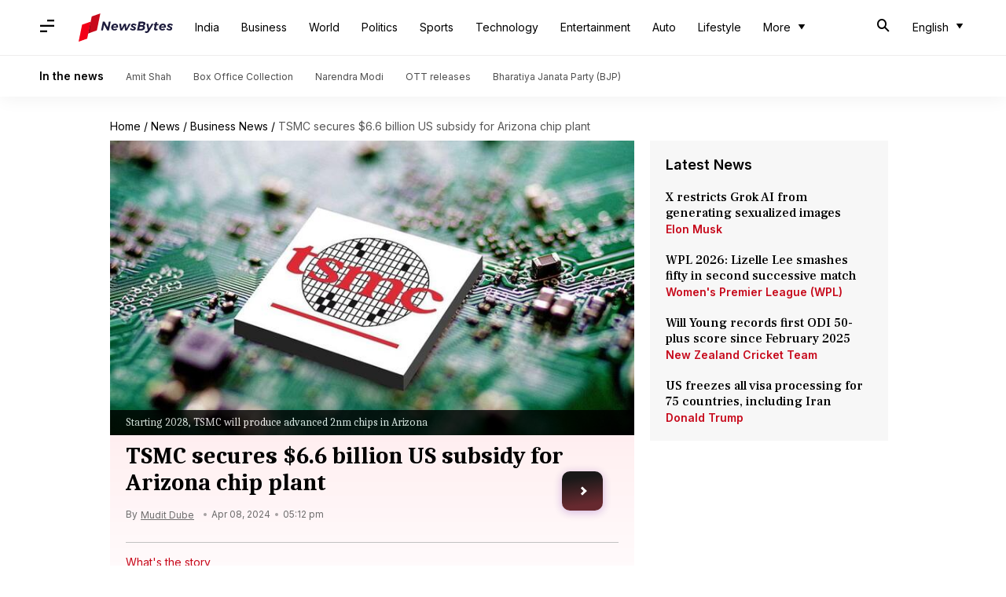

--- FILE ---
content_type: text/html; charset=UTF-8
request_url: https://www.newsbytesapp.com/news/business/us-grants-billion-dollar-subsidy-to-tsmc-for-arizona-chip-plant/story
body_size: 21709
content:
<!DOCTYPE html>
<html lang="en" class="styles-loading">
    <head>
        <meta http-equiv="Content-Type" content="text/html; charset=UTF-8" />
<title>TSMC secures $6.6 billion US subsidy for Arizona chip plant</title>
<meta name="viewport" content="width=device-width, initial-scale=1">
<meta name="description" content="Taiwan Semiconductor Manufacturing Co&#039;s (TSMC) U.S">
        <link rel="preconnect" href="https://securepubads.g.doubleclick.net/">
        <link rel="preconnect" href="https://aax.amazon-adsystem.com/">

                <link rel="preconnect" href="https://fonts.googleapis.com">
<link rel="preconnect" href="https://fonts.gstatic.com" crossorigin>


<link rel="nb-event" data-event="alpine:init" data-handler="libloader" data-as="css" data-assets_0="https://fonts.googleapis.com/css2?family=Caladea:wght@400;700&amp;family=Frank+Ruhl+Libre:wght@500&amp;family=Inter:wght@400;500;600&amp;display=swap"/>
        
                        <script type="application/ld+json">{"@context":"https://schema.org","@type":"NewsArticle","mainEntityOfPage":{"@type":"WebPage","@id":"https://www.newsbytesapp.com/news/business/us-grants-billion-dollar-subsidy-to-tsmc-for-arizona-chip-plant/story"},"isPartOf":{"@type":"CreativeWork","name":"NewsBytes","url":"https://www.newsbytesapp.com"},"inLanguage":"en","headline":"TSMC secures $6.6 billion US subsidy for Arizona chip plant","description":"Taiwan Semiconductor Manufacturing Co's (TSMC) U.S","articleSection":"Business News","url":"https://www.newsbytesapp.com/news/business/us-grants-billion-dollar-subsidy-to-tsmc-for-arizona-chip-plant/story","image":["https://i.cdn.newsbytesapp.com/images/l54420240408171132.jpeg"],"datePublished":"2024-04-08T17:12:12+05:30","articleBody":"The US government has granted a $6.6 billion subsidy to US unit of Taiwan Semiconductor Manufacturing Company (TSMC).    This funding is designed to bolster the production of advanced semiconductors in Phoenix, Arizona.    The subsidy package includes up to $5 billion in low-interest government loans.    TSMC has pledged to increase its initial investment from $40 billion to $65 billion. The company will also establish a third fabrication facility in Arizona by 2030. TSMC will produce the world's most advanced two nanometer technology at its second Arizona fab expected to begin production in 2028, the US Commerce Department said Monday.    These are the chips that underpin all artificial intelligence, and they are necessary components for the technologies that we need to underpin our economy, but frankly, a 21st century military and national security apparatus, said Commerce Secretary Gina Raimondo.    TSMC's first US chip factory is expected to begin high-volume production by early 2025. TSMC's investment surpasses $65 billion, marking it as the largest foreign direct investment in a new project in US history.    This aligns with the Chips and Science Act passed by Congress in 2022, which aims to enhance domestic semiconductor production through research and manufacturing subsidies and government loan authority.    The Act provides $52.7 billion in subsidies and $75 billion in government loan for this purpose.    A major supplier to Apple and NVIDIA, TSMC is the world's largest contract chipmaker. TSMC Arizona has committed to developing advanced packaging capabilities through US partners. This will enable customers to purchase advanced chips manufactured entirely within the country.    TSMC CEO C.C. Wei stated that the company aims to boost US tech firms' innovation by increasing capacity for cutting-edge technology via TSMC Arizona.    The Commerce Department anticipates that TSMC's projects will generate 6,000 manufacturing jobs and 20,000 construction jobs.    Additionally, 14 TSMC suppliers are planning to build or expand plants in the US. Once operating at full capacity, TSMC's three Arizona facilities will produce millions of leading-edge chips for 5G/6G smartphones, autonomous vehicles, and AI data center servers.    The Commerce Department noted that TSMC would cater to major customers like Apple, NVIDIA, Advanced Micro Devices (AMD), and Qualcomm by meeting their capacity needs.    This is expected to alleviate supply chain issues and enable these companies to compete effectively in the digital transformation era.","author":{"@type":"Person","name":"Mudit Dube","url":"https://www.newsbytesapp.com/author/mudit/142","sameAs":["https://twitter.com/mudit_dube","https://www.linkedin.com/in/mudit-dube-b819bb14a/"],"email":"mudit.dube@newsbytesapp.com"},"publisher":{"@type":"NewsMediaOrganization","name":"NewsBytes","url":"https://www.newsbytesapp.com","logo":{"@type":"ImageObject","url":"https://cf-cdn.newsbytesapp.com/assets/images/google_news_logo_en.png","width":347,"height":60},"sameAs":["https://twitter.com/newsbytesapp","https://www.linkedin.com/company/newsbytes"]},"associatedMedia":{"@type":"ImageObject","url":"https://i.cdn.newsbytesapp.com/images/l54420240408171132.jpeg","caption":"Starting 2028, TSMC will produce advanced 2nm chips in Arizona","width":1920,"height":1080}}</script>
                        
        <style type="text/css">
        :root{--primary-font: "Frank Ruhl Libre", Helvetica, Arial, sans-serif;--secondary-font: "Caladea", serif;--tertiary-font: "Inter", Helvetica, Arial, sans-serif}

                            html.styles-loading>body>*{display:none;}html.styles-loading .page-loader{display:flex}html .page-loader{display:none}.page-loader{position:fixed;top:0;bottom:0;left:0;right:0;z-index:10;height:100vh;width:100vw;align-items:center;justify-content:center;overflow:hidden;background-color:#fff;display:flex}
.mld{padding: 0 1.25rem;font-size: 22px;font-weight: 700;color: #c7091b !important;}

                          
        
                </style>
        
                
        <script type="text/javascript">
          try {
            var ced=function(e){try{window.dispatchEvent(e)}catch(t){enf("s4a",t),console.error(t)}},ce=function(e,t){return new CustomEvent(e,{detail:t,bubbles:!0,cancelable:!0,composed:!1})};
            window.addEventListener("fcp", () => {
                window.dma = true;
            });
            
          } catch(e) {enf('headerscript',e)}
        </script>

                        <link as="style" rel="preload" integrity="sha384-Xj7f0VbRW8PmyxRBQuIjSVA44g7dVlZrKys7r+Fz85uYIYCLYgs33LvODqE3u0lb" href="https://cf-cdn.newsbytesapp.com/assets/dynamic/build/timeline-v3b.Ktly2CX9.css" crossorigin="anonymous" onload="this.onload=null;this.rel='stylesheet';document.getElementsByTagName('html').item(0).classList.remove('styles-loading');" onerror="this.onerror=null;navigator.serviceWorker?.controller?.postMessage({type:'CACHE_PURGE',error: {url:this.href}});if(window.dma)ced(ce('ie-0'));else{window.addEventListener('fcp', () => {ced(ce('ie-0'))});}"/>

        <link rel="nb-event" data-as="css" data-event="ie-0" data-handler="renderloader" data-policy="once" data-assets_0="https://cf-cdn.newsbytesapp.com/assets/dynamic/build/timeline-v3b.Ktly2CX9.css?cb=0" data-integrity_0="sha384-Xj7f0VbRW8PmyxRBQuIjSVA44g7dVlZrKys7r+Fz85uYIYCLYgs33LvODqE3u0lb" data-log_0="true"/>
                                        <meta property="og:site_name" content="NewsBytes">
<meta property="og:type" content="article">
<meta property="og:title" content="TSMC secures $6.6 billion US subsidy for Arizona chip plant">
<meta property="og:description" content="Taiwan Semiconductor Manufacturing Co's (TSMC) U.S">
<meta property="og:url" content="https://www.newsbytesapp.com/news/business/us-grants-billion-dollar-subsidy-to-tsmc-for-arizona-chip-plant/story">
<meta property="og:image" content="https://i.cdn.newsbytesapp.com/images/l54420240408171132.jpeg">
<meta property="og:image:width" content="1920" />
<meta property="og:image:height" content="1080" />
<meta name="robots" content="max-image-preview:large">
<meta property="twitter:card" content="summary_large_image">
<meta property="twitter:site" content="@newsbytesapp">
<meta property="twitter:title" content="TSMC secures $6.6 billion US subsidy for Arizona chip plant">
<meta property="twitter:description" content="Taiwan Semiconductor Manufacturing Co's (TSMC) U.S">
<meta property="twitter:url" content="https://www.newsbytesapp.com/news/business/us-grants-billion-dollar-subsidy-to-tsmc-for-arizona-chip-plant/story">
<meta property="twitter:image" content="https://i.cdn.newsbytesapp.com/images/l54420240408171132.jpeg">
<meta property="fb:pages" content="681371421973844" />
<meta name="pocket-site-verification" content="c9aeb5661f69e37caab618602e7539" />
<meta name="application-name" content="NewsBytes - Your Daily News Digest">

        <meta name="mobile-web-app-capable" content="yes" />
<meta name="theme-color" content="#ffffff"/>
<link rel="manifest" href="/manifest.json" />
<link rel="shortcut icon" href="/favicon.ico" type="image/x-icon" />
<link rel="icon" type="image/png" href="https://cf-cdn.newsbytesapp.com/assets/icons/2/favicon-16x16.png" sizes="16x16" />
<link rel="apple-touch-icon" sizes="57x57" href="https://cf-cdn.newsbytesapp.com/assets/icons/2/apple-touch-icon-57x57.png" />
<link rel="apple-touch-icon" sizes="60x60" href="https://cf-cdn.newsbytesapp.com/assets/icons/2/apple-touch-icon-60x60.png" />
<link rel="apple-touch-icon" sizes="72x72" href="https://cf-cdn.newsbytesapp.com/assets/icons/2/apple-touch-icon-72x72.png" />
<link rel="apple-touch-icon" sizes="76x76" href="https://cf-cdn.newsbytesapp.com/assets/icons/2/apple-touch-icon-76x76.png" />
<link rel="apple-touch-icon" sizes="114x114" href="https://cf-cdn.newsbytesapp.com/assets/icons/2/apple-touch-icon-114x114.png" />
<link rel="apple-touch-icon" sizes="120x120" href="https://cf-cdn.newsbytesapp.com/assets/icons/2/apple-touch-icon-120x120.png" />
<link rel="apple-touch-icon" sizes="144x144" href="https://cf-cdn.newsbytesapp.com/assets/icons/2/apple-touch-icon-144x144.png" />
<link rel="apple-touch-icon" sizes="152x152" href="https://cf-cdn.newsbytesapp.com/assets/icons/2/apple-touch-icon-152x152.png" />
<link rel="apple-touch-icon" sizes="180x180" href="https://cf-cdn.newsbytesapp.com/assets/icons/2/apple-touch-icon-180x180.png" />
<link rel="apple-touch-startup-image" media="(-webkit-device-pixel-ratio: 1)" href="https://cf-cdn.newsbytesapp.com/assets/icons/2/apple-touch-icon-512x512.png" />
<link rel="apple-touch-startup-image" media="(-webkit-device-pixel-ratio: 2)" href="https://cf-cdn.newsbytesapp.com/assets/icons/2/apple-touch-icon-1024x1024.png" />
<meta name="apple-mobile-web-app-capable" content="yes" />
<meta name="apple-mobile-web-app-status-bar-style" content="black-translucent" />
<link rel="icon" type="image/png" href="https://cf-cdn.newsbytesapp.com/assets/icons/2/favicon-32x32.png" sizes="32x32" />
<link rel="icon" type="image/png" href="https://cf-cdn.newsbytesapp.com/assets/icons/2/favicon-96x96.png" sizes="96x96" />
<link rel="icon" type="image/png" href="https://cf-cdn.newsbytesapp.com/assets/icons/2/android-chrome-192x192.png" sizes="192x192" />
<link rel="icon" type="image/png" sizes="240x240" href="https://cf-cdn.newsbytesapp.com/assets/icons/2/android-chrome-240x240.png" sizes="240x240" />
<meta name="msapplication-TileImage" content="https://cf-cdn.newsbytesapp.com/assets/icons/2/apple-touch-icon-144x144.png" />
<meta name="msapplication-TileColor" content="#ffffff" />
<meta name="msapplication-config" content="/browserconfig.xml" />
<meta name="msapplication-square70x70logo" content="https://cf-cdn.newsbytesapp.com/icons/smalltile.png" />
<meta name="msapplication-square150x150logo" content="https://cf-cdn.newsbytesapp.com/icons/mediumtile.png" />
<meta name="msapplication-square310x310logo" content="https://cf-cdn.newsbytesapp.com/icons/largetile.png" />
<meta name="msapplication-navbutton-color" content="#ffffff" />
        <link rel="preload" as="image" href="https://i.cdn.newsbytesapp.com/images/l54420240408171132.jpeg?tr=w-480" />
<link rel="alternate" href="android-app://com.elysiumlabs.newsbytes/newsbytes/timeline/Business/155348/739248" />
<meta name="robots" content="max-image-preview:large">
                        <link rel="canonical" href="https://www.newsbytesapp.com/news/business/us-grants-billion-dollar-subsidy-to-tsmc-for-arizona-chip-plant/story" />
                

        <script type="text/javascript">
                      window.dataLayer = window.dataLayer || [];window.dataLayer.push({ "gtm.start": new Date().getTime(), event: "gtm.js" });
                    window.nb_debug = false;
          window.nblocale = "en";
          window.partner = new URLSearchParams(window.location.search).get('utm_medium') || "nb";
          window.nla = (a, b) => {return (a === null || a === undefined) ? b : a;};
          window.log = (typeof Proxy != 'undefined') ? new Proxy([], {set: (e, i, n) => {e[i] = n;if(typeof n != 'number') dispatchEvent(new CustomEvent('custom_log', { detail: n, bubbles: true, cancelable: true, composed: false }));return true;}}) : [];
          !function(){var _pL=console.log;var _pE=console.error;var _pW=console.warn;log=log || [];console.log=function (...args) {let dt=`[${(new Date()).toISOString()}]`;log.push([dt, Date.now(), 'log', ...args]);window.nb_debug && _pL.apply(console, [dt, ...args]);};console.error=function (...args) {let dt=`[${(new Date()).toISOString()}]`;log.push([dt, Date.now(), 'err', ...args]);nb_debug && _pE.apply(console, [dt, ...args]);};console.warn=function (...args) {let dt=`[${(new Date()).toISOString()}]`;log.push([dt, Date.now(), 'warn', ...args]);nb_debug && _pW.apply(console, [dt, ...args]);};}();console.log("Started loading");
          window._nb_isBot = (() => {return ((navigator.webdriver === true) || /bot|crawler|spider|crawling|googleother/i.test(navigator.userAgent) || /HeadlessChrome/.test(navigator.userAgent) );})();
          function collect(i, j) {if (window._nb_isBot) {return;}let v = 219, m = new Date().getMonth();let s = new URLSearchParams(j).toString(), sw = window._nb_hasSW;s = s ? '&'+s : '';fetch('/js/collect.' + v + m + '.js?id=' + i + s + "&sw=" + sw + '&partner=' + (window.partner || 'nb') + '&cb=' + Date.now()).catch((err) => {console.log(err)});}
          function enf(nm, e) {collect('tc', {fl:nm,n:e.name,m:e.message})}
          window.__camreadycalled = 0;
        </script>
        <script type="text/javascript">
          !function(e,t,r){function gpterrev(r,o,n){!function setgu(){let r=t.getElementsByTagName("script");for(let t=0;t<r.length;t++){let o=r[t].getAttribute("src");if(o&&o.includes("gpt.js")){e.nbgsu=o;break}}}(),dispatchEvent(new CustomEvent("gpt_error",{detail:{message:o,code:r,url:e.nbgsu,level:n},bubbles:!0,cancelable:!0,composed:!1}))}e.setCookie=function(e,r,o){const n=new Date;n.setTime(n.getTime()+24*o*60*60*1e3);let p="expires="+n.toUTCString();t.cookie=e+"="+r+";"+p+";path=/"},e.getCookie=function(e){let r=e+"=",o=t.cookie.split(";");for(let t=0;t<o.length;t++){let e=o[t];for(;" "==e.charAt(0);)e=e.substring(1);if(0==e.indexOf(r))return e.substring(r.length,e.length)}return""},e.haveCookie=function(t){return""!==e.getCookie(t)},e.deleteCookie=function(e){t.cookie=e+"=;expires=Thu, 01 Jan 1970 00:00:01 GMT;path=/;"},e.addEventListener("custom_log",function(e){var t=e.detail[3];"string"==typeof t&&(t.includes("https://developers.google.com/publisher-tag")||t.includes("[GPT] 403 HTTP Response")||t.includes("expired version"))&&gpterrev("gpte-dep",t,e.detail[2])}),e.addEventListener("gpt_error",function(t){var o,n;t.detail.partner=e.partner,null==(n=null==(o=null==r?void 0:r.serviceWorker)?void 0:o.controller)||n.postMessage({type:"GPT_ERROR",error:t.detail})}),e.addEventListener("error",function(e){(e.message.includes("https://developers.google.com/publisher-tag")||e.message.includes("[GPT] 403 HTTP Response")||e.message.includes("expired version"))&&gpterrev("gpte-dep",e.message,"errw")})}(window,document,navigator);

        </script>
        <script type="text/javascript">
          !function(t,r){const e=["utm_source","utm_medium","partner"],a={};t.location.search.slice(1).split("&").forEach(t=>{const[r,n]=t.split("="),i=r?r.toLowerCase():"";e.includes(i)&&(a[i]=n||"")}),t.filteredQueryParams=e.filter(r=>("redirect"===t.partner&&(a.utm_medium="default"),a.hasOwnProperty(r))).map(t=>`${t}=${a[t]}`).join("&");let n=""===t.filteredQueryParams?"":"?"+t.filteredQueryParams;t.fullurl=String(t.location.href),["t","trans"].includes(a.utm_medium)&&r.documentElement.classList.add("v3a");var i=t.location.search.substring(1).split("&"),o={};history.replaceState(null,r.title,t.location.origin+t.location.pathname+n);for(var u=0;u<i.length;u++){var c=i[u];if(c){var f=c.split("=");if(f.length>=2){var l=f[0].toLowerCase(),m=f[1];o[l]=m}}}for(var d in delete o.partner,!o.page_from&&t.haveCookie&&t.haveCookie("page_from")&&(o.page_from=t.getCookie("page_from")),o)o.hasOwnProperty(d)&&(t[d]=o[d]);r.addEventListener("click",function(r){const e=r.target.closest(".clickable-target");if(!e)return;let a=e.getAttribute("data-url");a&&(0!==a.indexOf("http")&&(a=t.location.protocol+"//"+t.location.host+a),a=a+"?"+filteredQueryParams,setTimeout(function(){t.location.href=a},200))})}(window,document);

        </script>
        <script type="text/javascript">
          
                              ((t,e,n)=>{Promise.allSettled||(Promise.allSettled=function(t){return new Promise((e,n)=>{let r=[],i=0,o=t.length;t.forEach((t,n)=>{var s,a;s=t,a=n,Promise.resolve(s).then(t=>{r[a]={status:"fulfilled",value:t}},t=>{r[a]={status:"rejected",reason:t}}).finally(()=>{++i===o&&e(r)})})})});var r=!1;Object.defineProperty(t,"scriptloader",{value:function(t,e,n){this.init(t,e,n)},writable:!1,configurable:!1}),scriptloader.prototype={init:function(t){this.t=t.toLowerCase(),this.retries={},this.max_retries=100,this.tries={},this.times={}},push:function(n){let r=this.createElement(n);this.tries[n.s]=1+t.nla(this.tries[n.s],0),this.times[n.s]=t.nla(this.times[n.s],{s:[],e:[],r:[]}),this.times[n.s].s.push((new Date).getTime()),e.head.appendChild(r)},createElement:function(t){return"script"===this.t?this.createScript(t):"style"===this.t?this.createStyle(t):this.createScript(t)},createStyle:function(t){let n=e.createElement("link");n.as="style",n.rel="stylesheet",n.href=t.s,t.i&&(n.integrity=t.i,n.crossOrigin="anonymous"),void 0!==t.o&&this.onloadCb(t,n);var r=this;return n.onerror=()=>{r.errorCb(t,n)},n},createScript:function(t){t=o(t);let n=e.createElement("script");t.d?n.defer=!0:n.async=!0,n.src=t.s,t.i&&(n.integrity=t.i,n.crossOrigin="anonymous"),this.onloadCb(t,n);var r=this;return n.onerror=()=>{r.errorCb(t,n)},n},removeRetryMark:function(t,e){this.retries[t.s]&&(this.notify(t.s),delete this.retries[t.s]),this.times[t.s].r.push("s")},onloadCb:function(e,n){var r=this;n.addEventListener("load",function(){r.times[e.s].e.push((new Date).getTime()),e.r&&"function"==typeof e.rf?t.setTimeout(function(){e.rf()?(r.setRetryWithTimeout(e,n,1),r.times[e.s].r.push("e")):r.removeRetryMark(e,n)},e.rfd):r.removeRetryMark(e,n),e.d&&e.o&&e.o()}),e.d||e.o&&e.o()},errorCb:function(t,e){t.e&&t.e(),t.r&&this.setRetryWithTimeout(t,e,0),this.times[t.s].e.push((new Date).getTime()),this.times[t.s].r.push("e")},setRetryWithTimeout:function(e,n,r){if(this.retries[e.s]||(this.retries[e.s]=0),this.retries[e.s]++,!(this.retries[e.s]>=this.max_retries)){var i=this;t.setTimeout(()=>{e.d?i.push(e):i.push({s:e.s,d:!1,r:e.r,rf:e.rf,rfd:e.rfd})},Math.max(0,s(this.retries[e.s])-r*e.rfd))}},notify:function(e){var r,i;const o=e.split("/").pop().split("?")[0];null==(i=null==(r=null==n?void 0:n.serviceWorker)?void 0:r.controller)||i.postMessage({type:"SCRIPT_ERROR",error:{code:`nw-err-${o}`,message:`Successful retry tag on error: ${e}`,partner:t.partner,level:"err"}})},seq:function(e,n){if(1==e.length){const r="string"==typeof e[0],i=r?e[0]:e[0].s,o=!!r||e[0].d,s=!!r||t.nla(e[0].r,!0),a=r?void 0:t.nla(e[0].rf,void 0),c=r?0:t.nla(e[0].rfd,0),l=r?void 0:t.nla(e[0].i,void 0),d=r?void 0:t.nla(e[0].e,void 0);return void this.push({s:i,d:o,o:function(){n&&n()},r:s,rf:a,rfd:c,i:l,e:d})}if(e.length>1){var r=e.splice(-1),i=this;const o="string"==typeof r[0],s=o?r[0]:r[0].s,a=!!o||r[0].d,c=!!o||t.nla(r[0].r,!0),l=o?void 0:t.nla(r[0].rf,void 0),d=o?0:t.nla(r[0].rfd,0),u=o?void 0:t.nla(e[0].i,void 0),f=o?void 0:t.nla(r[0].e,void 0);this.seq(e,function(){i.push({s:s,d:a,o:function(){n&&n()},r:c,rf:l,rfd:d,i:u,e:f})})}},getP:function(){const t={};for(const e in this.times){const n=this.times[e],r=n.s.length,o=i(e).split("").join("-"),s={success:[],failure:[]};for(let t=0;t<n.e.length&&!(t>=n.s.length);t++){const e=n.s[t],r=n.e[t]-e;t<n.r.length&&("s"===n.r[t]?s.success.push(r):s.failure.push(r))}const a=t=>0===t.length?null:t.reduce((t,e)=>t+e,0)/t.length;t[o]={t:r,sc:s.success.length,sa:a(s.success),fc:s.failure.length,fa:a(s.failure)}}return t}},t._nb_stSl=new t.scriptloader("style"),t._nb_scSl=new t.scriptloader("script");const SLObject=e=>"style"==e.toLowerCase()?t._nb_stSl:t._nb_scSl,i=t=>t.split("?").shift().split("#").shift().split("/").pop(),o=e=>(e.rf||r||"pubads_impl.js"==i(e.s)&&(e.rf=function(){var e;return!(null==(e=null==t?void 0:t.googletag)?void 0:e.pubadsReady)},e.rfd=700,e.r=!0,r=!0),e),s=t=>700+200*(t-1),a=function(){var e=["ipad","iphone","mac"];if(n.platform)for(;e.length;)if(n.platform.toLowerCase().indexOf(e.pop())>=0)return!t.MSStream;return!1},c=(()=>{const libloader=(e,n)=>{var r=SLObject("css"==n.as?"style":"script");const i=[],o=t.nla(n.defer,"true"),s=t.nla(n.log,"false"),a=t.nla(n.oce,"");for(const c of Object.keys(n).sort())if(c.startsWith("assets_")){let e=c.replace("assets_",""),r=t.nla(n["defer_"+e],o),a=t.nla(n["log_"+e],s),l=t.nla(n["integrity_"+e],void 0);i.push({s:n[c],d:"true"==r,r:"true"==a,i:l})}r.seq(i,()=>{n.onComplete&&n.onComplete(),a&&t.dispatchEvent(new CustomEvent(a,{detail:a,bubbles:!0,cancelable:!0,composed:!1}))})};return{libloader:libloader,renderloader:(t,n)=>{const r="styles-loading",i=e.getElementsByTagName("html").item(0).classList,o=e.getElementsByTagName("body").item(0).classList;n.timer?n.onComplete=()=>{setTimeout(()=>{i.remove(r),o.remove(r)},n.timer)}:n.onComplete=()=>{i.remove(r),o.remove(r)},libloader(0,n)},classtoggle:(t,e)=>{"classtoggle"==t.target.getAttribute("data-handler")?t.target.classList.toggle(e.toggleclass):t.target.closest('[data-handler="classtoggle"]').classList.toggle(e.toggleclass)}}})();t.EventManager=(()=>{const n={},r={},i=[],l=t=>Array.from(t.attributes).reduce((t,e)=>(e.name.startsWith("data-")&&(t[e.name.replace("data-","")]=e.value),t),{}),d=(t,e)=>n=>{void 0===e&&(e=l(n.target));try{t(n,e)}catch(i){if(console.error(`[EM] Error in handler: ${i.message}`),e.errorhandler&&r[e.errorhandler])try{r[e.errorhandler](n,e)}catch(o){console.error("[EM] Error in error handler",o,i)}}},u=t=>{Promise.allSettled(t.filter(t=>t).map(t=>new Promise((e,n)=>{try{t[0](t[1],t[2]),e(t)}catch(i){if(t[2].errorhandler&&r[t[2].errorhandler]){try{r[t[2].errorhandler](t[1],t[2])}catch(o){console.error("[EM] Error in error handler 2",o,i)}n(i)}}})))},f=()=>{let t=[];e.querySelectorAll("[data-event]").forEach(e=>{t.push(h(e))}),u(t)},h=e=>{let n=[];if(e.nodeType===Node.ELEMENT_NODE&&e.hasAttribute("data-event")){var[r,a,c,l]=b(e);c&&("DOMContentLoaded"==a||"load"==a?n.push([c,e,l]):r.addEventListener(a,d(c,l)))}if("SCRIPT"===e.tagName){if(i.includes(e.src))return;i.push(e.src);var[u,f]=(t=>[SLObject(t.tagName),o({s:t.src,d:!1,r:!1,rfd:0})])(e);if(u.tries[e.src])return;e.addEventListener("error",()=>{(new Date).toISOString(),t.setTimeout(()=>{u.seq([f],()=>{})},s(1))}),e.addEventListener("load",()=>{(new Date).toISOString(),"function"==typeof f.rf&&t.setTimeout(function(){f.rf()&&t.setTimeout(()=>{u.seq([f],()=>{})},Math.max(0,s(1)-f.rfd))},f.rfd)})}return n.length>0?n[0]:null},v=t=>{t.nodeType===Node.ELEMENT_NODE&&t.hasAttribute("data-event")&&([elm,event,func,attributes]=b(t),func&&elm.removeEventListener(event,d(func,attributes)))},b=n=>{const i=n.getAttribute("data-event"),o=n.getAttribute("data-handler")||i;let s=r[o];const a="click"==i?n:"DOMContentLoaded"==i?e:t;if(void 0===s)return[a,void 0,void 0,void 0];(n.getAttribute("data-policy")||"").split("|").forEach(t=>{"once"===t&&(s=once(s)),t.startsWith("debounce:")&&(s=debounce(s,Number(t.split(":")[1])))});const c=l(n);return[a,i,s,c]},m=()=>{const t=new MutationObserver(t=>{t.forEach(t=>{let e=[];t.addedNodes.forEach(t=>{e.push(h(t))}),u(e),t.removedNodes.forEach(t=>{v(t)})})});t.observe(e.body,{childList:!0,subtree:!0}),t.observe(e.head,{childList:!0})},debounce=(t,e)=>{let n;return(isNaN(e)||e<=0)&&(e=100),(...r)=>{clearTimeout(n),n=setTimeout(()=>t(...r),e)}},once=t=>{let e=!1;return(...n)=>{e||t(...n),e=!0}};return{init:n=>{n=n||c,Object.assign(r,n),new PerformanceObserver(e=>{for(const n of e.getEntries())"largest-contentful-paint"===n.entryType?t.dispatchEvent(new CustomEvent("lcp",{detail:"lcp",bubbles:!0,cancelable:!0,composed:!1})):"paint"===n.entryType&&"first-contentful-paint"===n.name&&(t.dispatchEvent(new CustomEvent("fcp",{detail:"fcp",bubbles:!0,cancelable:!0,composed:!1})),a()&&t.dispatchEvent(new CustomEvent("lcp",{detail:"lcp",bubbles:!0,cancelable:!0,composed:!1})))}).observe({entryTypes:["largest-contentful-paint","paint"]}),e.body?(m(),f()):(()=>{const t=new MutationObserver(n=>{e.body&&(t.disconnect(),m(),f())});t.observe(e.documentElement,{childList:!0,subtree:!0})})()},addEvent:h,addHandlers:t=>{e.querySelectorAll("[data-event]").forEach(e=>{const n=e.getAttribute("data-handler");if(t[n]&&!r[n]){let i={};i[n]=t[n],Object.assign(r,i),h(e)}})},removeEvent:v,trigger:(t,e)=>{n[t]&&n[t].forEach(t=>t.handler(e))},observeMutations:m}})()})(window,document,navigator),window.dispatchEvent(new CustomEvent("dml",{detail:"dml",bubbles:!0,cancelable:!0,composed:!1}));

                              
          
                  </script>
                                                    </head>
    <body data-side-drawer="off" >
        
                    <link rel="nb-event" data-event="l-m" data-policy="once" data-defer="true" data-handler="libloader" data-assets_0="https://securepubads.g.doubleclick.net/tag/js/gpt.js?nbcb=20240620" data-log_0="true" data-oce="s-d"/>
            <link rel="nb-event" data-event="l-a" data-policy="once" data-defer="true" data-handler="libloader" data-assets_0="https://pagead2.googlesyndication.com/pagead/js/adsbygoogle.js?client=ca-pub-3786856359143209" data-log_0="true" data-oce="s-d"/>
            <link rel="nb-event" data-event="s-d" data-policy="once" data-defer="true" data-handler="libloader" data-assets_1="https://cf-cdn.newsbytesapp.com/assets/dynamic/build/assets/cam-DKW3edUm.js" data-log_1="true" data-oce="a-l"/>
                <script>try{EventManager.init()}catch(e){enf('dom-init',e)}</script>
        
                <header id="header-nav">
    <nav class="top-nav">
        <div class="box-shdw-header">
            <div class="wrapper hidden-in-touch">
                <div class="top-bar lg-screen" data-search="off">
                    <div class="first-tier">
                        <div class="nb-icon-menu side-drawer-toggle m-icon"></div>
                                                <a href="/" class="svg-inclusion clickable-logo" data-svg="logo_en" aria-label="NewsBytes"><span class="title visibility-hidden">NewsBytes</span></a>
                        
                        
                        <ul class="overflow-check visibility-hidden" data-cname="list-hdBttns"></ul>

                        <div id="header-drop-down"></div>
                        
                                                <div class="last-box lt-box lg">
                                                        <span class="nb-icon-search-mobile-header s-icon search-for"></span>
                                                        
                            <div class="drdown-parent">
                                <button class="drdown-selector drdown-selector-plain" id="fxd-p-682">
                                    <div class="label hidden"></div>
                                    <div class="flex">
                                        <span class="title">English</span>
                                        <span class="nb-icon-drop-more d-icon"></span>
                                    </div>
                                </button>
                                <div class="hidden drdown-box d-box right" data-status="off" data-animation-entrance="ent-slide-down-mg" data-animation-exit="ext-slide-up-mg" data-type="stateless">
                                                                        <a href="https://hindi.newsbytesapp.com" target="_blank" rel="_noopener" hreflang="hi"  title="Hindi">Hindi</a>
                                                                        <a href="https://tamil.newsbytesapp.com" target="_blank" rel="_noopener" hreflang="ta"  title="Tamil">Tamil</a>
                                                                        <a href="https://telugu.newsbytesapp.com" target="_blank" rel="_noopener" hreflang="te"  title="Telugu">Telugu</a>
                                                                    </div>
                            </div>
                                                    </div>
                                            </div>
                    <div class="search-bar">
                        <input type="text" class="search-query" placeholder="Search" value="" id="searchLgView" />
                        <span class="nb-icon-cancel cancel-search cr-icon"></span>
                    </div>
                    <span class="aux-text hidden">More</span>
                </div>
            </div>
                        <div class="supporting-header hidden-in-touch">
                <div class="wrapper">
                    <div class="wrapper-item">
                                                <div class="title">In the news</div>
                                                                        <div class="item">
                            <a href="https://www.newsbytesapp.com/news/politics/amit-shah">Amit Shah</a>
                        </div>
                                                <div class="item">
                            <a href="https://www.newsbytesapp.com/news/entertainment/box-office-collection">Box Office Collection</a>
                        </div>
                                                <div class="item">
                            <a href="https://www.newsbytesapp.com/news/politics/narendra-modi">Narendra Modi</a>
                        </div>
                                                <div class="item">
                            <a href="https://www.newsbytesapp.com/news/entertainment/ott-releases">OTT releases</a>
                        </div>
                                                <div class="item">
                            <a href="https://www.newsbytesapp.com/news/politics/bharatiya-janata-party">Bharatiya Janata Party (BJP)</a>
                        </div>
                                            </div>
                </div>
            </div>
                        <div class="hidden-lg">
                <div class="top-bar touch-screen" data-search="off">
                    <div class="slab-logo first-tier">
                        <div class="slab-logo-item">
                            <div class="nb-icon-menu m-icon side-drawer-toggle"></div>
                                                        <a href="/" data-svg="logo_en" aria-label="NewsBytes"><div class="dp-ib">
        
        <div id="_svg_logo_en" class="dp-ib">
        <svg version="1.1" xmlns="http://www.w3.org/2000/svg" xmlns:xlink="http://www.w3.org/1999/xlink" x="0px"
        y="0px" viewBox="0 0 300 90" style="enable-background:new 0 0 300 90;" xml:space="preserve" class="svg logo_en ht-px-36">
                        <path class="st0" d="M96.2,26.4h5.9l-5.5,27.9h-5.7l-9.8-18.1l-3.6,18.1h-6l5.5-27.9h5.7l9.9,18.1L96.2,26.4z"/>
            <path class="st0" d="M121.1,33.9c1.5,0.8,2.6,1.9,3.4,3.3c0.8,1.4,1.2,3.1,1.2,5c0,1.1-0.1,2.2-0.4,3.4h-15.7
            c0.1,1.4,0.6,2.5,1.5,3.2c0.9,0.8,2.1,1.1,3.6,1.1c0.9,0,1.8-0.2,2.8-0.5c0.9-0.3,1.7-0.8,2.5-1.4l3,3.5c-2.3,2-5.1,3.1-8.4,3.1
            c-2.2,0-4.2-0.4-5.8-1.2c-1.7-0.8-2.9-1.9-3.8-3.4c-0.9-1.5-1.3-3.2-1.3-5.1c0-2.3,0.5-4.4,1.6-6.2c1-1.9,2.5-3.3,4.3-4.4
            c1.8-1.1,3.9-1.6,6.2-1.6C117.9,32.7,119.7,33.1,121.1,33.9z M119.2,38.5c-0.7-0.8-1.8-1.2-3.1-1.2c-1.3,0-2.5,0.4-3.6,1.3
            c-1.1,0.8-1.8,1.9-2.3,3.3h9.9C120.2,40.4,119.9,39.3,119.2,38.5z"/>
            <path class="st0" d="M165.9,32.9l-12,21.5h-6.1l-1.6-14.2l-7.5,14.2h-6.1l-3.5-21.5h6.1l1.6,15.4l7.7-15.4h6l1.5,15.4l7.8-15.4
            H165.9z"/>
            <path class="st0" d="M167.9,53.5c-1.9-0.7-3.4-1.7-4.5-3l2.6-3.8c1,1,2.2,1.8,3.6,2.4c1.4,0.6,2.6,0.9,3.8,0.9c0.8,0,1.5-0.2,2-0.5
            c0.5-0.3,0.8-0.8,0.8-1.4c0-0.5-0.3-1-0.8-1.3c-0.6-0.3-1.4-0.7-2.5-1.2c-1.2-0.5-2.3-1-3.1-1.4c-0.8-0.4-1.5-1.1-2.1-1.8
            c-0.6-0.8-0.9-1.8-0.9-2.9c0-1.3,0.3-2.5,1-3.6c0.7-1,1.7-1.8,2.9-2.4c1.2-0.6,2.7-0.9,4.3-0.9c1.7,0,3.3,0.3,5,0.9
            c1.7,0.6,3.1,1.4,4.4,2.5l-2.8,3.8c-1.1-0.8-2.3-1.5-3.4-2c-1.2-0.5-2.2-0.7-3.1-0.7c-0.7,0-1.3,0.2-1.7,0.5
            c-0.5,0.3-0.7,0.8-0.7,1.3c0,0.5,0.3,0.9,0.8,1.3c0.6,0.3,1.4,0.7,2.5,1.2c1.3,0.5,2.3,1,3.1,1.5c0.8,0.5,1.5,1.1,2.1,1.9
	    c0.6,0.8,0.9,1.8,0.9,3c0,1.3-0.4,2.5-1.1,3.6c-0.7,1-1.7,1.8-3,2.4c-1.3,0.6-2.7,0.9-4.4,0.9C171.6,54.6,169.7,54.3,167.9,53.5z"/>
            <path class="st0" d="M210,41.5c0.8,1,1.2,2.3,1.2,3.8c0,1.8-0.5,3.4-1.5,4.8c-1,1.4-2.5,2.4-4.3,3.2c-1.8,0.7-4,1.1-6.4,1.1h-13.2
            l5.5-27.9h12.8c2.7,0,4.8,0.5,6.4,1.6c1.5,1.1,2.3,2.5,2.3,4.3c0,1.7-0.6,3.3-1.7,4.6c-1.1,1.3-2.6,2.2-4.5,2.7
            C208.1,39.8,209.2,40.5,210,41.5z M203.3,48.1c1-0.7,1.5-1.7,1.5-2.9c0-0.9-0.4-1.5-1.1-2c-0.7-0.5-1.7-0.7-3-0.7h-6.2l-1.3,6.6h6.1
            C200.9,49.2,202.3,48.8,203.3,48.1z M204.8,36.7c0.8-0.7,1.2-1.6,1.2-2.7c0-0.8-0.3-1.4-0.8-1.8c-0.6-0.4-1.4-0.6-2.4-0.6h-6.2
            l-1.2,6.1h6.2C202.9,37.7,204,37.3,204.8,36.7z"/>
            <path class="st0" d="M238.7,32.9l-14.1,24.1c-1.1,1.9-2.3,3.3-3.7,4.1c-1.4,0.9-3,1.3-4.9,1.3c-1.2,0-2.2-0.2-3.1-0.6
            c-0.9-0.4-1.7-0.9-2.6-1.7l3.1-4.1c0.7,0.7,1.5,1,2.4,1c1.3,0,2.5-0.7,3.6-2l0.8-1.1l-4.6-21h6.2l2.6,15l8-15H238.7z"/>
            <path class="st0" d="M246.3,47.2c-0.1,0.4-0.1,0.7-0.1,1c0,0.5,0.1,0.8,0.3,1c0.2,0.2,0.5,0.3,1,0.3c1,0,2-0.3,3.3-0.9l0.8,4.7
            c-0.9,0.5-1.8,0.8-2.8,1c-1,0.2-1.9,0.4-2.9,0.4c-1.8,0-3.2-0.5-4.3-1.4c-1.1-0.9-1.6-2.2-1.6-3.9c0-0.6,0.1-1.1,0.2-1.6l1.9-9.6
            h-2.9l0.8-4.3h3l1.2-5.9h6l-1.2,5.9h5.8l-0.8,4.3h-5.9L246.3,47.2z"/>
            <path class="st0" d="M273.3,33.9c1.5,0.8,2.6,1.9,3.4,3.3c0.8,1.4,1.2,3.1,1.2,5c0,1.1-0.1,2.2-0.4,3.4h-15.7
            c0.1,1.4,0.6,2.5,1.5,3.2c0.9,0.8,2.1,1.1,3.6,1.1c0.9,0,1.8-0.2,2.8-0.5c0.9-0.3,1.7-0.8,2.5-1.4l3,3.5c-2.3,2-5.1,3.1-8.4,3.1
            c-2.2,0-4.2-0.4-5.8-1.2c-1.7-0.8-2.9-1.9-3.8-3.4c-0.9-1.5-1.3-3.2-1.3-5.1c0-2.3,0.5-4.4,1.6-6.2c1-1.9,2.5-3.3,4.3-4.4
            c1.8-1.1,3.9-1.6,6.2-1.6C270,32.7,271.8,33.1,273.3,33.9z M271.3,38.5c-0.7-0.8-1.8-1.2-3.1-1.2c-1.3,0-2.5,0.4-3.6,1.3
            c-1.1,0.8-1.8,1.9-2.3,3.3h9.9C272.4,40.4,272.1,39.3,271.3,38.5z"/>
            <path class="st0" d="M283.6,53.5c-1.9-0.7-3.4-1.7-4.5-3l2.6-3.8c1,1,2.2,1.8,3.6,2.4c1.4,0.6,2.6,0.9,3.8,0.9c0.8,0,1.5-0.2,2-0.5
            c0.5-0.3,0.8-0.8,0.8-1.4c0-0.5-0.3-1-0.8-1.3c-0.6-0.3-1.4-0.7-2.5-1.2c-1.2-0.5-2.3-1-3.1-1.4c-0.8-0.4-1.5-1.1-2.1-1.8
            c-0.6-0.8-0.9-1.8-0.9-2.9c0-1.3,0.3-2.5,1-3.6c0.7-1,1.7-1.8,2.9-2.4c1.2-0.6,2.7-0.9,4.3-0.9c1.7,0,3.3,0.3,5,0.9
            c1.7,0.6,3.1,1.4,4.4,2.5l-2.8,3.8c-1.1-0.8-2.3-1.5-3.4-2c-1.2-0.5-2.2-0.7-3.1-0.7c-0.7,0-1.3,0.2-1.7,0.5
            c-0.5,0.3-0.7,0.8-0.7,1.3c0,0.5,0.3,0.9,0.8,1.3c0.6,0.3,1.4,0.7,2.5,1.2c1.3,0.5,2.3,1,3.1,1.5c0.8,0.5,1.5,1.1,2.1,1.9
            c0.6,0.8,0.9,1.8,0.9,3c0,1.3-0.4,2.5-1.1,3.6c-0.7,1-1.7,1.8-3,2.4c-1.3,0.6-2.7,0.9-4.4,0.9C287.4,54.6,285.5,54.3,283.6,53.5z"/>
            <polygon class="st1" points="11.1,36.1 0,90.2 27.3,80.5 38.4,26.4 "/>
            <polygon class="st2" points="41.8,9.9 38.4,26.4 30.7,64 36.1,62.1 58.1,54.3 69.2,0.2 "/>
            <polygon class="st3" points="38.5,26.4 36.1,62.1 30.7,64 38.4,26.4 "/>
        </svg>
    </div>
    
    
    
    
    
    
        
        
        
    
    
    
    
    
    
    
    
    
</div>
</a>
                                                                                    <div class="lt-box lg">
                                                                <span class="nb-icon-search-mobile-header s-icon search-for"></span>
                                                                
                                <div class="drdown-parent">
                                    <button class="drdown-selector drdown-selector-plain" id="fxd-p-682">
                                        <div class="label hidden"></div>
                                        <div class="flex">
                                            <span class="title">English</span>
                                            <span class="nb-icon-drop-more d-icon"></span>
                                        </div>
                                    </button>
                                    <div class="hidden drdown-box d-box right" data-status="off" data-animation-entrance="ent-slide-down-mg" data-animation-exit="ext-slide-up-mg" data-type="stateless">
                                                                                <a href="https://hindi.newsbytesapp.com" target="_blank" rel="_noopener" hreflang="hi"  title="Hindi">Hindi</a>
                                                                                <a href="https://tamil.newsbytesapp.com" target="_blank" rel="_noopener" hreflang="ta"  title="Tamil">Tamil</a>
                                                                                <a href="https://telugu.newsbytesapp.com" target="_blank" rel="_noopener" hreflang="te"  title="Telugu">Telugu</a>
                                                                            </div>
                                </div>
                                                            </div>
                                                    </div>
                    </div>
                    <div class="search-bar">
                        <input type="text" class="search-query s-query" placeholder="Search" value="" id="searchTouchView" />
                        <span class="nb-icon-cancel cr-icon cancel-search"></span>
                    </div>
                </div>
            </div>
        </div>
                    </nav>
    <nav class="side-nav hidden">
        <div class="sd-upper">
            <div class="logo-container">
                                <a href="/" class="svg-inclusion clickable-logo" data-svg="logo_en" aria-label="NewsBytes"><span class="hidden">NewsBytes</span>
                </a>
                                <span class="nb-icon-cancel side-drawer-toggle c-icon"></span>
            </div>
                    </div>
                <div class="accordion accordion-side-drawer c-accordion">
                            <div class="accordion-slab">
                                        <a class="slab title" href="https://www.newsbytesapp.com/news/india">India</a>
                                    </div>
                            <div class="accordion-slab">
                                        <a class="slab title" href="https://www.newsbytesapp.com/news/business">Business</a>
                                    </div>
                            <div class="accordion-slab">
                                        <a class="slab title" href="https://www.newsbytesapp.com/news/world">World</a>
                                    </div>
                            <div class="accordion-slab">
                                        <a class="slab title" href="https://www.newsbytesapp.com/news/politics">Politics</a>
                                    </div>
                            <div class="accordion-slab">
                                        <a class="slab title" href="https://www.newsbytesapp.com/news/sports">Sports</a>
                                    </div>
                            <div class="accordion-slab">
                                        <a class="slab title" href="https://www.newsbytesapp.com/news/science">Technology</a>
                                    </div>
                            <div class="accordion-slab">
                                        <a class="slab title" href="https://www.newsbytesapp.com/news/entertainment">Entertainment</a>
                                    </div>
                            <div class="accordion-slab">
                                        <a class="slab title" href="https://www.newsbytesapp.com/news/auto">Auto</a>
                                    </div>
                            <div class="accordion-slab">
                                        <a class="slab title" href="https://www.newsbytesapp.com/news/lifestyle">Lifestyle</a>
                                    </div>
                            <div class="accordion-slab">
                                        <a class="slab title" href="https://www.newsbytesapp.com/news/inspirational">Inspirational</a>
                                    </div>
                            <div class="accordion-slab">
                                        <a class="slab title" href="https://www.newsbytesapp.com/news/career">Career</a>
                                    </div>
                            <div class="accordion-slab">
                                        <a class="slab title" href="https://www.newsbytesapp.com/news/bengaluru">Bengaluru</a>
                                    </div>
                            <div class="accordion-slab">
                                        <a class="slab title" href="https://www.newsbytesapp.com/news/delhi">Delhi</a>
                                    </div>
                            <div class="accordion-slab">
                                        <a class="slab title" href="https://www.newsbytesapp.com/news/mumbai">Mumbai</a>
                                    </div>
                    </div>
                                <hr class="br-t-1p-white-smoke"/>
        <div class="app-link">
                        <div class="s-s-lk" data-cname="">
                <a href="https://play.google.com/store/apps/details?id=com.elysiumlabs.newsbytes" aria-label="Link to Download Android App" target="_blank" rel="_noopener">
                    <span class="title">Download Android App</span>
                    <span class="nb-icon-external-link icon"></span>
                </a>
            </div>
        </div>
                        <hr class="br-t-1p-white-smoke"/>
        <div class="social-profiles">
            <div class="title">Follow us on</div>
                        <ul class="list-sprofiles" data-cname="">
                    <li>
                <a class="nb-icon-twitter" href="https://twitter.com/newsbytesapp" target="_blank" rel="nofollow noreferrer" aria-label="Link to twitter profile"><span class="hidden">Twitter</span></a>
            </li>
                    <li>
                <a class="nb-icon-linkedin" href="https://www.linkedin.com/company/newsbytes" target="_blank" rel="nofollow noreferrer" aria-label="Link to linkedin profile"><span class="hidden">Linkedin</span></a>
            </li>
            </ul>
        </div>
            </nav>
</header>
<section class="solid-tint-black-black80 complete-tint"></section>        
                <section class="page-loader">
    
    <div class="mld">LOADING...</div>
</section>
        
        <link rel="nb-event" data-event="jsSL" data-handler="libloader" data-policy="once" data-assets_0="https://cdnjs.cloudflare.com/ajax/libs/alpinejs/3.13.9/cdn.min.js" />

        
        <div class="nbadvt-sticky">
<div class="advt-embed">
        <div class="nbadvt" >
                <div id="a621_2">
                                                        </div>
            </div>
    </div>
</div>
<section class="main-wrapper v3a">
        <div class="breadcrumbs ">
                            <a href="https://www.newsbytesapp.com" class="cl-ink-dk">Home</a>
                            <span class="cl-ink-dk">/</span>
                        <a href="https://www.newsbytesapp.com/news" class="cl-ink-dk">News</a>
                            <span class="cl-ink-dk">/</span>
                        <a href="https://www.newsbytesapp.com/news/business" class="cl-ink-dk">Business News</a>
                            <span class="cl-ink-dk">/</span>
                        <span>TSMC secures $6.6 billion US subsidy for Arizona chip plant</span>
            </div>
    
    <section class="content-wrapper">
        <aside>
                            
                                <div class="simple-list">
    <h2 class="p-title">Latest News</h2>
            <div class="item">
        
        <div class="content">
            <a class="title" href="https://www.newsbytesapp.com/news/science/x-restricts-grok-from-generating-sexualized-images-amid-global-backlash/story">X restricts Grok AI from generating sexualized images</a>
            <a href="https://www.newsbytesapp.com/news/science/elon-musk" class="category cl-iris-blue-dk">Elon Musk</a>
        </div>

            </div>
            <div class="item">
        
        <div class="content">
            <a class="title" href="https://www.newsbytesapp.com/news/sports/wpl-2026-lizelle-lee-shines-for-second-successive-match/story">WPL 2026: Lizelle Lee smashes fifty in second successive match</a>
            <a href="https://www.newsbytesapp.com/news/sports/women-s-premier-league-wpl" class="category cl-kermit-green-dk">Women&#039;s Premier League (WPL)</a>
        </div>

            </div>
            <div class="item">
        
        <div class="content">
            <a class="title" href="https://www.newsbytesapp.com/news/sports/will-young-bounces-back-in-odi-cricket/story">Will Young records first ODI 50-plus score since February 2025</a>
            <a href="https://www.newsbytesapp.com/news/sports/new-zealand-cricket-team" class="category cl-kermit-green-dk">New Zealand Cricket Team</a>
        </div>

            </div>
            <div class="item">
        
        <div class="content">
            <a class="title" href="https://www.newsbytesapp.com/news/world/us-freezes-all-visa-processing-for-75-countries-including-iran/story">US freezes all visa processing for 75 countries, including Iran </a>
            <a href="https://www.newsbytesapp.com/news/politics/donald-trump" class="category cl-pure-gold-dk">Donald Trump</a>
        </div>

            </div>
    </div>
                
                
                    </aside>

        <main class="partner-page">
            <article class="events-list-holder" data-tag="Business" data-api-nav-events=/timeline/fetch/navigation/events/news/business/latest id="article-tl155348">
                                                        
                                        <a href="https://www.newsbytesapp.com/news/business/hero-fincorp-writes-off-bad-loans-before-ipo/story" class="navigation-events sticky-button next show" data-event="click" data-handler="navigation" nav-type="" tag="Business" title="Next Article">
    <div class="title">Next Article</div>
    
    <div class="icon">
        <span class="arrow-right"></span>
    </div>
</a>
                                                                                    <div class="p-story-heading">
        <div class="card-img" x-data="{ showVideo: false }">
                <figure>
            <div class="picture-container">
                                <picture>
                    <source
                        media="(max-width: 599px) and (min-device-pixel-ratio: 3),(max-width: 599px) and (-webkit-min-device-pixel-ratio: 3),(max-width: 599px) and (min-resolution: 3dppx),(max-width: 599px) and (min-resolution: 288dpi),(min-width: 768px) and (min-device-pixel-ratio: 2),(min-width: 768px) and (-webkit-min-device-pixel-ratio: 2),(min-width: 768px) and (min-resolution: 3dppx),(min-width: 768px) and (min-resolution: 288dpi)"
                        srcset="https://i.cdn.newsbytesapp.com/images/l54420240408171132.jpeg"/>
                    <source
                        media="(min-width: 1080px) and (min-device-pixel-ratio: 1),(min-width: 1080px) and (-webkit-min-device-pixel-ratio: 1),(min-width: 1080px) and (min-resolution: 2dppx),(min-width: 1080px) and (min-resolution: 192dpi)"
                        srcset="https://i.cdn.newsbytesapp.com/images/l54420240408171132.jpeg?tr=w-720"/>
                    <source
                        media="(max-width: 599px) and (min-device-pixel-ratio: 2),(max-width: 599px) and (-webkit-min-device-pixel-ratio: 2),(max-width: 599px) and (min-resolution: 2dppx),(max-width: 599px) and (min-resolution: 192dpi)"
                        srcset="https://i.cdn.newsbytesapp.com/images/l54420240408171132.jpeg?tr=w-480"/>
                    <source
                        media="(max-width: 599px) and (min-device-pixel-ratio: 1),(max-width: 599px) and (-webkit-min-device-pixel-ratio: 1),(max-width: 599px) and (min-resolution: 1dppx),(max-width: 599px) and (min-resolution: 96dpi)"
                        srcset="https://i.cdn.newsbytesapp.com/images/l54420240408171132.jpeg?tr=w-480"/>
                                        <img alt="TSMC secures $6.6 billion US subsidy for Arizona chip plant" title="TSMC secures $6.6 billion US subsidy for Arizona chip plant" class="cover-card-img" src="https://i.cdn.newsbytesapp.com/images/l54420240408171132.jpeg"/>
                                                                                <figcaption>Starting 2028, TSMC will produce advanced 2nm chips in Arizona</figcaption>
                                    </picture>
                            </div>
        </figure>
                

            </div>
        
        <h1 class="cover-card-title">TSMC secures $6.6 billion US subsidy for Arizona chip plant</h1>
    <div class="tag-credits-container">
                                <div class="creator ">
                <span class="subtitle">By</span>
                <a href="https://www.newsbytesapp.com/author/mudit/142" target="_blank"><span class="creator-title"><u>Mudit Dube</u></span></a>
            </div>
            <div class="separator"></div>
                            <div class="spapshot-container">
            
                        <div class="creator-snapshot">
                                    Apr 08, 2024 
                    <div class="separator"></div>
                     05:12 pm
                            </div>
                    </div>    
    </div>

    <hr class="hr">
    
    <span class="subtitle">What&#039;s the story</span>
    <p class="content">The <a href=" https://www.newsbytesapp.com/news/world/us-government " rel="noopener" data-mce-href="https://www.newsbytesapp.com/news/world/us-government">US government</a> has granted a $6.6 billion subsidy to US unit of Taiwan Semiconductor Manufacturing Company (TSMC).
This funding is designed to bolster the production of advanced semiconductors in <a href="https://www.newsbytesapp.com/news/world/phoenix" data-mce-href="https://www.newsbytesapp.com/news/world/phoenix">Phoenix</a>, Arizona.
The subsidy package includes up to $5 billion in low-interest government loans.
TSMC has pledged to increase its initial investment from $40 billion to $65 billion. The company will also establish a third fabrication facility in Arizona by 2030.
    </p>
    </div>
                                
                                                <div class="p-story-events">
                                                                                                    <div class="bd-t-1p"></div>
                                        
                                                                                                                                                                <div class="event-card">
    <div class="ticker">
        <div class="bd-solid-venetian-red"></div>
        <p>Technological leap</p>
    </div>
    <h3>TSMC to commence production of advanced 2nm chips in Arizona</h3>
    
    <p class="content">TSMC "will produce the world's most advanced two nanometer technology at its second Arizona fab expected to begin production in 2028," the US Commerce Department said Monday.
    "These are the chips that underpin all <a href=" https://www.newsbytesapp.com/news/science/artificial-intelligence-and-machine-learning " rel="noopener" data-mce-href="https://www.newsbytesapp.com/news/science/artificial-intelligence-and-machine-learning">artificial intelligence</a>, and they are necessary components for the technologies that we need to underpin our economy, but frankly, a 21st century military and national security apparatus," said Commerce Secretary Gina Raimondo.
    TSMC's first US chip factory is expected to begin high-volume production by early 2025.
    </p>
    
        <div class="end">
        <div class="hr"></div>
        <div class="card-stats" data-title="You&#039;re :read_pr: through" data-percentage="25"></div>
        <div class="hr"></div>
    </div>
    </div>
                                        
                                                                                                                                                                <div class="event-card">
    <div class="ticker">
        <div class="bd-solid-venetian-red"></div>
        <p>Record investment</p>
    </div>
    <h3>TSMC&#039;s investment marks historic foreign direct investment</h3>
    
    <p class="content">TSMC's investment surpasses $65 billion, marking it as the largest foreign direct investment in a new project in US history.
    This aligns with the Chips and Science Act passed by Congress in 2022, which aims to enhance domestic semiconductor production through research and manufacturing subsidies and government loan authority.
    The Act provides $52.7 billion in subsidies and $75 billion in government loan for this purpose.
    A major supplier to <a href=" https://www.newsbytesapp.com/news/science/apple " rel="noopener" data-mce-href="https://www.newsbytesapp.com/news/science/apple">Apple</a> and <a href=" https://www.newsbytesapp.com/news/science/nvidia " rel="noopener" data-mce-href="https://www.newsbytesapp.com/news/science/nvidia">NVIDIA</a>, TSMC is the world's largest contract chipmaker.
    </p>
    
        <div class="end">
        <div class="hr"></div>
        <div class="card-stats" data-title="You&#039;re :read_pr: through" data-percentage="50"></div>
        <div class="hr"></div>
    </div>
    </div>
                                        
                                                                                                    <div class="advt-embed">
        <div>
        <p>Advertisement</p>
    </div>
        <div class="nbadvt" >
                <div id="ec67_4">
                                                        </div>
            </div>
    </div>
                                                                                                                                                                <div class="event-card">
    <div class="ticker">
        <div class="bd-solid-venetian-red"></div>
        <p>Domestic production</p>
    </div>
    <h3>TSMC&#039;s expansion expected to generate thousands of jobs</h3>
    
    <p class="content">TSMC Arizona has committed to developing advanced packaging capabilities through US partners. This will enable customers to purchase advanced chips manufactured entirely within the country.
    TSMC CEO C.C. Wei stated that the company aims to boost US tech firms' innovation by increasing capacity for cutting-edge technology via TSMC Arizona.
    The Commerce Department anticipates that TSMC's projects will generate 6,000 manufacturing jobs and 20,000 construction jobs.
    Additionally, 14 TSMC suppliers are planning to build or expand plants in the US.
    </p>
    
        <div class="end">
        <div class="hr"></div>
        <div class="card-stats" data-title="You&#039;re :read_pr: through" data-percentage="75"></div>
        <div class="hr"></div>
    </div>
    </div>
                                        
                                                                                                    <div class="advt-embed">
        <div>
        <p>Advertisement</p>
    </div>
        <div class="nbadvt" >
                <div id="3260_4">
                                                        </div>
            </div>
    </div>
                                                                                                                                                                <div class="event-card">
    <div class="ticker">
        <div class="bd-solid-venetian-red"></div>
        <p>Production capacity</p>
    </div>
    <h3>TSMC&#039;s Arizona facilities to produce leading-edge chips</h3>
    
    <p class="content">Once operating at full capacity, TSMC's three Arizona facilities will produce millions of leading-edge chips for 5G/6G smartphones, <a href=" https://www.newsbytesapp.com/news/auto/autonomous-vehicles " rel="noopener" data-mce-href="https://www.newsbytesapp.com/news/auto/autonomous-vehicles">autonomous vehicles</a>, and AI data center servers.
    The Commerce Department noted that TSMC would cater to major customers like Apple, <a href="https://www.newsbytesapp.com/news/science/nvidia" data-mce-href="https://www.newsbytesapp.com/news/science/nvidia">NVIDIA</a>, Advanced Micro Devices (AMD), and <a href="https://www.newsbytesapp.com/news/business/qualcomm" data-mce-href="https://www.newsbytesapp.com/news/business/qualcomm">Qualcomm</a> by meeting their capacity needs.
    This is expected to alleviate supply chain issues and enable these companies to compete effectively in the digital transformation era.
    </p>
    
    </div>
                                        
                                                                                
                                    </div>
                
                                <div class="stats-final">
                    <div class="hr"></div>
                    <div class="card-stats" data-title="Done!"></div>
                    <div class="hr"></div>
                </div>

                                <div class="social-share">
    <div class="item">
        <a target="_blank" href="https://www.facebook.com/sharer/sharer.php?u=https://www.newsbytesapp.com/news/business/us-grants-billion-dollar-subsidy-to-tsmc-for-arizona-chip-plant/story" rel="nofollow noreferrer" aria-label="Facebook">
            <span class="nb-icon-facebook icon-item"></span>
            <span class="hidden">Facebook</span>
        </a>
    </div>
    <div class="item md:hidden">
        <a target="_blank" href="whatsapp://send?text=US%20grants%20billion-dollar%20subsidy%20to%20TSMC%20for%20Arizona%20chip%20plant%20https://www.newsbytesapp.com/news/business/us-grants-billion-dollar-subsidy-to-tsmc-for-arizona-chip-plant/story" rel="nofollow noreferrer" aria-label="Whatsapp">
            <span class="nb-icon-whatsapp icon-item"></span>
            <span class="hidden">Whatsapp</span>
        </a>
    </div>
    <div class="item">
        <a target="_blank" href="https://twitter.com/intent/tweet?via=NewsBytesApp&text=US%20grants%20billion-dollar%20subsidy%20to%20TSMC%20for%20Arizona%20chip%20plant&url=https://www.newsbytesapp.com/news/business/us-grants-billion-dollar-subsidy-to-tsmc-for-arizona-chip-plant/story" rel="nofollow noreferrer" aria-label="Twitter">
            <span class="nb-icon-twitter icon-item"></span>
            <span class="hidden">Twitter</span>
        </a>
    </div>
    <div class="item">
        <a target="_blank" href="https://www.linkedin.com/shareArticle?mini=true&source=NewsBytesApp&url=https://www.newsbytesapp.com/news/business/us-grants-billion-dollar-subsidy-to-tsmc-for-arizona-chip-plant/story" rel="nofollow noreferrer" aria-label="Linkedin">
            <span class="nb-icon-linkedin icon-item"></span>
            <span class="hidden">Linkedin</span>
        </a>
    </div>
</div>                                
                
                                                                <div class="advt-embed">
        <div>
        <p>Advertisement</p>
    </div>
        <div class="nbadvt" >
                <div id="7339_7">
                                                        </div>
            </div>
    </div>
                            </article>

                            <aside></aside>
                    </main>
    </section>
</section>
        
<footer id="footer">
    <div class="wrapper">
                <div class="supporting-links">
                        <div class="item">
                                <a href="https://www.newsbytesapp.com/news/entertainment/bollywood">Bollywood</a>
                                <a href="https://www.newsbytesapp.com/news/entertainment/celebrity">Celebrity</a>
                                <a href="https://www.newsbytesapp.com/news/sports/cricket-news">Cricket News</a>
                                <a href="https://www.newsbytesapp.com/news/business/cryptocurrency">Cryptocurrency</a>
                                <a href="https://www.newsbytesapp.com/news/sports/football">Football</a>
                                <a href="https://www.newsbytesapp.com/news/entertainment/hollywood">Hollywood</a>
                                <a href="https://www.newsbytesapp.com/news/sports/indian-premier-league">Indian Premier League (IPL)</a>
                                <a href="https://www.newsbytesapp.com/news/auto/latest-automobile-news">Latest automobiles</a>
                                <a href="https://www.newsbytesapp.com/news/auto/latest-bikes">Latest Bikes</a>
                                <a href="https://www.newsbytesapp.com/news/auto/latest-cars">Latest Cars</a>
                                <a href="https://www.newsbytesapp.com/news/sports/premier-league">Premier League</a>
                                <a href="https://www.newsbytesapp.com/news/business/smartphones">Smartphones</a>
                                <a href="https://www.newsbytesapp.com/news/sports/tennis">Tennis</a>
                                <a href="https://www.newsbytesapp.com/news/sports/uefa-champions-league">UEFA Champions League</a>
                                <a href="https://www.newsbytesapp.com/news/auto/upcoming-cars">Upcoming Cars</a>
                                <a href="https://www.newsbytesapp.com/news/entertainment/upcoming-movies">Upcoming Movies</a>
                                <a href="https://www.newsbytesapp.com/news/science/upcoming-tablets">Upcoming Tablets</a>
                            </div>
                    </div>
                <div class="social-links">
            <div class="links-container">
                                                <a href="/about" target="_blank" >About Us</a>
                                                <a href="/privacy" target="_blank" >Privacy Policy</a>
                                                <a href="/terms" target="_blank" >Terms & Conditions</a>
                                                <a href="/contact" target="_blank" >Contact Us</a>
                                                <a href="/ethical-conduct" target="_blank" >Ethical Conduct</a>
                                                <a href="/grievance-redressal" target="_blank" >Grievance Redressal</a>
                                                <a href="/news" target="_blank" >News</a>
                                                <a href="/archive/news" target="_blank" >News Archive</a>
                                                <a href="/archive/topics" target="_blank" >Topics Archive</a>
                                                <a href="https://play.google.com/store/apps/details?id=com.candelalabs.devbytes" target="_blank" >Download DevBytes</a>
                                                <a href="https://www.cricketpedia.in/en" target="_blank" >Find Cricket Statistics</a>
                            </div>
                        <div class="social-profiles">
                                <div class="title">Follow us on</div>
                                                
                <a href="https://twitter.com/newsbytesapp" target="_blank" rel="nofollow noreferrer" aria-label="Link to twitter profile">
                    <span class="hidden">Twitter</span>
                                        <svg width="28px" height="28px" viewBox="0 0 24 24" version="1.1" xmlns="http://www.w3.org/2000/svg" xmlns:xlink="http://www.w3.org/1999/xlink" class="cl-primary">
                        <g stroke="none" stroke-width="1" fill="none" fill-rule="evenodd">
                            <g id="Group-34">
                                <rect id="Rectangle-Copy-43" fill-opacity="0" fill="#D8D8D8" x="0" y="0" width="24" height="24"></rect>
                                <path d="M20.7812026,6.41252373 C20.1642942,6.6864384 19.5003768,6.8712032 18.8037574,6.953888 C19.5150245,6.52855467 20.0603974,5.85482667 20.3175845,5.0511168 C19.6523045,5.44548587 18.9158297,5.73165013 18.1313239,5.8861312 C17.5035148,5.21784747 16.60864,4.8 15.6183845,4.8 C13.7172439,4.8 12.1758245,6.33970667 12.1758245,8.2390752 C12.1758245,8.50822613 12.2061419,8.77057173 12.2650735,9.02270933 C9.40365419,8.8791168 6.86652903,7.510224 5.1684129,5.42949333 C4.87205161,5.9371712 4.70241032,6.52787413 4.70241032,7.15872853 C4.70241032,8.35170347 5.31012129,9.40448853 6.23395097,10.0210517 C5.66984258,10.0030176 5.13877677,9.84819627 4.67447742,9.5906144 C4.67413677,9.6049056 4.67413677,9.61953707 4.67413677,9.63416853 C4.67413677,11.3001141 5.86094452,12.6897632 7.43608774,13.0062112 C7.14722065,13.0844725 6.84302452,13.1266656 6.52894968,13.1266656 C6.30684903,13.1266656 6.09122065,13.1052288 5.88104258,13.0647371 C6.3194529,14.4309077 7.59074065,15.4255072 9.09707355,15.4530688 C7.91878194,16.3755317 6.43459097,16.9254027 4.82129548,16.9254027 C4.54366968,16.9254027 4.26945032,16.9090699 4,16.8770848 C5.52404645,17.8533099 7.33355355,18.4222357 9.27761548,18.4222357 C15.6105497,18.4222357 19.0732077,13.1821291 19.0732077,8.63752747 C19.0732077,8.48849067 19.0701419,8.33979413 19.0636697,8.1921184 C19.7361032,7.7082592 20.319969,7.10224427 20.7812026,6.41252373 Z" id="Path" fill="currentColor"></path>
                            </g>
                        </g>
                    </svg>
                                    </a>
                                
                <a href="https://www.linkedin.com/company/newsbytes" target="_blank" rel="nofollow noreferrer" aria-label="Link to linkedin profile">
                    <span class="hidden">Linkedin</span>
                                        <svg width="28px" height="28px" viewBox="0 0 24 24" version="1.1" xmlns="http://www.w3.org/2000/svg" xmlns:xlink="http://www.w3.org/1999/xlink" class="cl-primary">
                        <g stroke="none" stroke-width="1" fill="none" fill-rule="evenodd">
                            <g id="Group-35">
                                <rect id="Rectangle-Copy-44" fill-opacity="0" fill="#D8D8D8" x="0" y="0" width="24" height="24"></rect>
                                <g id="iconfinder_Linkedin_Solid_1435169" transform="translate(4.000000, 4.000000)" fill="currentColor">
                                    <path d="M0.276923077,5.29230769 L3.58769231,5.29230769 L3.58769231,15.9384615 L0.276923077,15.9384615 L0.276923077,5.29230769 Z M1.93846154,0 C2.99692308,0 3.85846154,0.861538462 3.85846154,1.92 C3.85846154,2.97846154 2.99692308,3.84 1.93846154,3.84 C0.873846154,3.84 0.0184615385,2.97846154 0.0184615385,1.92 C0.0184615385,0.861538462 0.873846154,0 1.93846154,0 L1.93846154,0 Z" id="XMLID_195_" fill-rule="nonzero"></path>
                                    <path d="M5.66769231,5.29230769 L8.83692308,5.29230769 L8.83692308,6.75076923 L8.88,6.75076923 C9.32307692,5.91384615 10.4,5.03384615 12.0123077,5.03384615 C15.36,5.03384615 15.9815385,7.23692308 15.9815385,10.1046154 L15.9815385,15.9384615 L12.6769231,15.9384615 L12.6769231,10.7630769 C12.6769231,9.52615385 12.6584615,7.93846154 10.96,7.93846154 C9.23692308,7.93846154 8.97846154,9.28615385 8.97846154,10.6707692 L8.97846154,15.9384615 L5.67384615,15.9384615 L5.66769231,5.29230769 L5.66769231,5.29230769 Z" id="XMLID_192_"></path>
                                </g>
                            </g>
                        </g>
                    </svg>
                                    </a>
                            </div>
                    </div>
                        <div class="footer-text">All rights reserved &copy; Candela Labs Private Limited 2026</div>
                    </div>
</footer>
                
                                <style type="text/css">
            .logo_en .st0{fill:#1C1B3C}.logo_en .st1{fill-rule:evenodd;clip-rule:evenodd;fill:#F30017}.logo_en .st2{fill-rule:evenodd;clip-rule:evenodd;fill:#C8091B}.logo_en .st3{fill-rule:evenodd;clip-rule:evenodd;fill:#970412}
            </style>
            <style type="text/css">
    .wd-px-25{
        width: 25px;
    }
    .fx-basis-25px{
        flex: 0 0 25px;
    }
    .wd-px-28{
        width: 28px;
    }
    .wd-ht-px-28{
        width: 28px;
        height: 28px;
    }
    .nested-tabs.selected{
        color: #000000;
    }
    .nested-tabs.selected.level-1{
        border-bottom: 1px solid #000000;
    }
    .br-t-1p-pale-lavender{
        border-top: 1px solid #edecee;
    }
    .br-b-1p-pale-lavender{
        border-bottom: 1px solid #edecee;
    }
    .br-rd-30{
        border-radius: 30px;
    }
    .bg-pale-lavender{
        background-color: #edecee;
    }
    .img-shdw{
        box-shadow: 0 23px 30px 0 rgba(0,0,0,0.15);
    }
    .live-widget .live-blog .header{
        background: linear-gradient(135deg, #361EE9 0%, #100DB0 100%);
    }
    .live-widget .live-blog .bar{
        width: 40px;
        height: 4px;
        opacity: 0.5;
        border-radius: 2.5px;
    }
    .live-widget .live-blog .container{
        height: 600px;
        overflow-y: auto;
        background-color: #f7f7f7;
    }
    .live-widget .live-blog .container-tint{
        height: 30px;
        background: linear-gradient(180deg, rgba(247,247,247,0.00) 0%, rgba(247,247,247,0.90) 48%, #F7F7F7 100%);
    }
    .live-widget .live-blog .card .description a{
        font-weight: 700;
        text-decoration: underline;
        -webkit-text-decoration-color: inherit;
        text-decoration-color: inherit;
    }

    .live-widget .live-cricket-test .tab-content .table-row:first-child{
        padding-top: 8px;
    }
    .live-widget .live-cricket-test .tab-content .table-row:first-child .table-cell{
        font-weight: 700;
    }
    .live-widget .live-cricket-test .tab-content .table-row:first-child{
        padding-top: 8px;
    }
    .live-widget .live-cricket-test .table-cell{
        width: 16.66%;
    }
    .live-widget .live-cricket-test .table-cell:first-child{
        padding-left: 20px;
        width: 33.32%;
    }
    .live-widget .live-cricket-test .table-cell:nth-child(3){
        width: 33.32%;
    }
    .live-widget .live-cricket-test .tab-content .table-rows:last-child .table-cell{
        width: 16.66%;
    }
    .live-widget .live-cricket-test .tab-content .table-rows:last-child .table-cell:first-child{
        width: 49.98%;
    }
    .live-widget .live-cricket-test .table-cell:last-child{
        padding-right: 20px;
    }

    @media screen and (max-width: 1024.9px) {
        .live-widget .live-blog{
            /* position: fixed; */
            bottom: 0;
            left: 0;
            right: 0;
            max-width: 420px;
            margin: auto;
            cursor: pointer;
            z-index: 3;
        }
        .live-widget .live-blog .container{
            /* height: 0px; */
            /* height: 350px; */
        }
    }
    @media screen and (min-width: 1025px) {
        .pointer-events-none-lg{
            pointer-events: none;
        }
    }
</style>
        
                
                <link rel="nb-event" data-event="jsAdImpression" data-handler="libloader" data-policy="once" data-assets_0="https://www.googletagmanager.com/gtm.js?id=GTM-TJDRWKM&l=dataLayer" />
                        <script type="text/javascript">
            var templateDropdown = "/nb/template-header/components-partner/200.";
var OneSignalConfig = {
    appId: '8c7e5117-4f01-402a-a9bd-b9b54bdab081',
    allowLocalhostAsSecureOrigin: true,
    autoRegister: false,
    autoResubscribe: true,
    notifyButton: {
        enable: false
    },
    safari_web_id: "web.onesignal.auto.2eb33d58-6740-481f-b49f-67bae0b73a06",
    persistNotification: false,
    welcomeNotification: {
        "title": "Awesome!",
        "message": "You will now receive notifications on important stories."
    }
};
    window.nb_adSlots = [];
window.nb_adLoad = false;
window.nb_loaded = 0;
window.advtEventHandler = (adType) => {
    ced(ce("l-" + (adType == 'adsense' ? 'a' : 'm')));
    if(adType == 'adsense'){
        collect('at', {m:'adsense'})
    }
};
if(!Object.fromEntries){Object.fromEntries=(e) => {const o={};for(const [k,v] of e){o[k]=v;}return o;};}
function slotBuilder(units, ovr) {return Object.fromEntries(Object.entries(units).map(([key, value]) => [key, {  ...window.nbAdvtParams.bps, ...value, ...ovr, 'adUnitName':key }]));}
window.adStack = "default";
fetch("/nbads/info/"+(window.nla(window.utm_medium, window.partner)) + "/3").then(e=>e.json()).then(e=>{targeting.oem=e.data.partner;window.nbAdvtParams=e.data.nbAdvtParams;window.defineSlots=slotBuilder(e.data.defineSlots);window.allowedSlots=e.data.profiles[e.data[window.adStack]];window.outofpageads=e.data.outofpageads;window.newsaiEnabled = !!e.data.newsaiEnabled;if (!!e.data.naiOvrEnabled) {window.addEventListener('nai-complete', () => {ced(ce('nudgeai-ads-override', e.data.nudgeai))});}const parser=new DOMParser();e.data.loadTags.forEach(t=>{const d=parser.parseFromString(t,"text/html"),el=d.head.firstElementChild;if(!el)return;if(el.tagName.toLowerCase()==="script"){const s=document.createElement("script");for(const a of el.attributes)s.setAttribute(a.name,a.value);if(!s.src)s.textContent=el.textContent;document.head.appendChild(s);}else document.head.appendChild(el);});window.nb_sd=true;window.nbPref={};var adType = 'gpt';var nav = (performance && performance.getEntriesByType("navigation")[0]);if(nav){window.nbPref.dnsDelay=Math.round(nav.domainLookupEnd-nav.domainLookupStart);window.nbPref.ttfb=Math.round(nav.responseStart-nav.startTime);window.nbPref.rt=performance.navigation.type}if(window.nbPref.ttfb>e.data.slowDeviceThreshold)adType="adsense";window.nbAdvtParams.adType=adType;window.advtEventHandler(adType);if(e.data.navigationApi && e.data.navigationApi != '')window.nbNavigationApi=e.data.navigationApi;if(window.nbAdvtParams.uprEnabled)ced(ce("upr"));if(e.data.imgLoadEvent)window.addEventListener(e.data.imgLoadEvent, () => {ced(ce("nb-img"))});}).catch(e=>{console.info("Err:",e)})
window.addEventListener("fcp", () => {
    if(window.nb_sd){window.advtEventHandler(window.nbAdvtParams.adType)}
});
window.adLoader = window.adLoader || [];
var targeting = {
    "categoryName":"Business",
    'oem':window.partner,
    'PAW':String(window.issupportpaw || false),
    'sdkVersion':window.sdkversion,
    'media_version':`${window.media_version || 'null'}_${window.page_from || 'null'}`,
    'unlock': window.unlock || '',
    'region':(window.region) ? window.region : (window.country_code ? window.country_code : "EN"),
    };

targeting['upr_oem'] = new URLSearchParams(window.location.search).get('utm_medium') || 'upr_default_oem';
var glimpid = window.gl_imp_id || new URLSearchParams(new URL(window.fullurl || window.location.href).search).get('gl_imp_id') || '';
if (glimpid == '$IMP_ID') glimpid = '';
var glimpidarr = (glimpid) ? glimpid.split(':') : [];
var glimpUserId = (glimpidarr.length > 1) ? glimpidarr[1] : '';
targeting['upr_language'] = "en";
targeting['region'] = (glimpidarr.length > 1) ? ((glimpidarr[glimpidarr.length - 1].length == 2) ? glimpidarr[glimpidarr.length - 1] : targeting['region']) : targeting['region'];
function getAnonUuid() {let uuid = window.getCookie('_nb_uuid'); if(!uuid) {uuid = generateUUIDv4();}window.setCookie('_nb_uuid', uuid, 365); return uuid;}
function generateUUIDv4() {if (typeof window !== 'undefined' && window.crypto && window.crypto.randomUUID) {return window.crypto.randomUUID();}return 'xxxxxxxx-xxxx-4xxx-yxxx-xxxxxxxxxxxx'.replace(/[xy]/g, (c) => {var r = Math.random() * 16 | 0, v = c === 'x' ? r : (r & 0x3 | 0x8);return v.toString(16);});}
async function encodeSHA(i) {
  if (i === '') return Promise.resolve(i);
  return window.crypto.subtle.digest('SHA-256', (new TextEncoder()).encode(i)).then((hb) => Array.from(new Uint8Array(hb)).map((b) => b.toString(16).padStart(2, '0')).join(''));
}
const upr_startTime = Date.now();
var uid = window.userId || glimpUserId || getAnonUuid();
if (window.crypto && window.crypto.subtle) {
    encodeSHA(uid).then((v) => {targeting['unique_identifier_id']=v}).then(() => {

    const uprReqestBody = {
        "uid": uid,
        "oem": targeting['upr_oem'],
        "lng": "en",
        "surface": "articles",
        "pub": "newsbytesapp",
        "cat": "Business",
        "eu": "",
        "h": 1,
        "size": ["sb", "mrec", "hp"],
        "placement": ["sty", "mrec"],
        "pos": ["top", "inf", "btm"],
        "exp": ["reg", "swl", "sty"]
    };
    function fetchWithTimeout(t,e={},o=5e3){const n=new AbortController(),r=setTimeout(()=>n.abort(),o);return fetch(t,Object.assign({},e,{signal:n.signal})).finally(()=>clearTimeout(r))}window.addEventListener("upr" ,() => {window.uprApiCalled=true;fetchWithTimeout("https://glas.in.glanceapis.com/api/v1/dynamicupr/predicts",{method:"POST",headers:{"Content-Type":"application/json"},body:JSON.stringify(uprReqestBody)},5e3).then(e=>e.json()).then(e=>{const t=Date.now()-upr_startTime,n=e.uid?9002:9006;var r=e.preds||[];r=r.reduce((e,{size:t,pos:n,exp:o,fd:s})=>(e[`${t}-${n}-${o}`]=s,e),{}),window.adLoader.push(()=>{window.adLoader.setUpr(r,n,t)})}).catch(e=>{console.info("Err:",e);const t=Date.now()-upr_startTime,n="AbortError"===e.name||"Request timed out"==e.message?9005:9002;window.adLoader.push(()=>{window.adLoader.setUpr({},n,t)})})});if(window?.nbAdvtParams?.uprEnabled && !window.uprApiCalled)ced(ce("upr"));


});
}

window.adLoader.push(()=>{nbAdvtParams.fst=window.log[0][1],window.fullurl?nbAdvtParams.url=window.fullurl:nbAdvtParams.url=window.location.href,window.adLoader.setup(defineSlots,targeting,nbAdvtParams),window.__camreadycalled++,window.adRenderCount=0,window.iAdCnt=0,window.rSlots={},window.cpmCol=!1,window.googletag.cmd.push(()=>{window.googletag.pubads().addEventListener("slotRenderEnded",w=>{if(window.cpmCol)return;window.adRenderCount++;const d=w.slot.getTargetingMap(),n=w.slot.getAdUnitPath();if(!d)return;const o=d.pwtpb,i=d.amznbid,t=o&&o.length>0?o[0]:-1,e=i&&i.length>0?i[0]:-1;window.adRenderCount>=window.iAdCnt?(collect("cpm",{...window.rSlots}),window.cpmCol=!0):window.rSlots[n]="pwt: "+t+", amz: "+e})}),window.addEventListener("unload",()=>{window.cpmCol||0==window.rSlots.length||collect("cpm",{...window.rSlots})}),window.addEventListener("onAdLoadFailed",window._nb_backfill)}),window.slotLoaderDelayed=w=>{window.adLoader.push(()=>{let d=document.getElementById(w.id);window.allowedSlots.includes(w.name)?("gpt"==window.nbAdvtParams.adType&&window.outofpageads.includes(w.name)&&d&&d.closest(".advt-embed").classList.add("hidden"),window.adLoader.push(w),window.iAdCnt++):d&&d.closest(".advt-embed").classList.add("hidden")})},window.slotLoaderOpen=()=>{window.adLoader.push(function(){window.adLoader.open()})},window.addEventListener("jsAdLoad",function(w){w&&w.detail.requestId.toLowerCase().includes("sticky")&&ced(ce("jsSL",w.detail))}),["onAdLoadFailed|jsAdLoad","onAdLoadSucceed|jsAdLoad","onAdSlotFailed|jsAdLoad","onAdImpression|jsAdImpression"].forEach(w=>{let d=w.split("|");window.addEventListener(d[0],function(w){ced(ce(d[1],w.detail))})}),window._nb_vdoai=w=>{window.vdo_ai_=window.vdo_ai_||{},window.vdo_ai_.dimensions=window.vdo_ai_.dimensions||[],document.getElementById(w).innerHTML='<div id = "v-newsbytesapp-v0"></div>',vdo_ai_.dimensions.push(["v-newsbytesapp-v0","dim1","top"]),vdo_ai_.dimensions.push(["v-newsbytesapp-v0","dim2",window.utm_medium])},window._nb_taboola=(w,d,n,o)=>{const i="tb_loader_script",t=document.getElementsByTagName("script")[0];if(!document.getElementById(i)){const w=document.createElement("script");w.id=i,w.src="https://cdn.taboola.com/libtrc/glance-newsbytes/loader.js",w.defer=!0,t&&t.parentNode&&(t.parentNode.insertBefore(w,t),window.performance&&"function"==typeof window.performance.mark&&window.performance.mark("tbl_ic")),window._taboola=window._taboola||[],window._taboola.push({article:"auto"})}let e=`articles_${window.utm_medium}_${window.nblocale}_newsbytesapp_${w}`;o&&(e+=`_${o}`),window._taboola=window._taboola||[],window._taboola.push({mode:w,container:n,placement:d,target_type:"mix",tracking_codes:{sub_id:e}}),document.getElementById(n).style.background="#fff"},window._nb_backfill=w=>{var d,n,o,i;let t=w.detail.data.slot.getSlotElementId(),e=w.detail.requestId,a="",c="";e.indexOf("_top")>=0&&window.nbAdvtParams.vdoaiEnabled?window._nb_vdoai(t):e.indexOf("_top")>=0&&(null==(d=window.nbAdvtParams.taboola)?void 0:d.backfill.enabled)?(a="thumbnails-backfill-300x250",c="Backfill - 300X250",window._nb_taboola(a,c,t,e)):e.indexOf("_sticky")>=0&&(null==(n=window.nbAdvtParams.taboola)?void 0:n.backfill.enabled)?(a="thumbnails-backfill-320x50",c="Backfill - 320X50",window._nb_taboola(a,c,t,e)):(e.indexOf("_mid")>=0&&(null==(o=window.nbAdvtParams.taboola)?void 0:o.backfill.enabled)||e.indexOf("_eop")>=0&&(null==(i=window.nbAdvtParams.taboola)?void 0:i.backfill.enabled))&&(a="thumbnails-backfill-300x250",c="Backfill - 300X250",window._nb_taboola(a,c,t,e))};

                                                window.addEventListener("mobile-page", function(event) {
                slotLoaderOpen();
                slotLoaderDelayed({"name": "Newsbytes_StickySmall_Bottom", "id": "a621_2" });
                    
            });
                                                window.addEventListener("mobile-page", function(event) {
                slotLoaderOpen();
                slotLoaderDelayed({"name": "Newsbytes_InArticleMedium_Mid2", "id": "ec67_4" });
                    
            });
                                                window.addEventListener("mobile-page", function(event) {
                slotLoaderOpen();
                slotLoaderDelayed({"name": "Newsbytes_InArticleMedium_Mid3", "id": "3260_4" });
                    
            });
                                                window.addEventListener("mobile-page", function(event) {
                slotLoaderOpen();
                slotLoaderDelayed({"name": "Newsbytes_InArticleMedium_EOP", "id": "7339_7" });
                    
            });
                                window.addEventListener("mobile-page", function(event) {
        slotLoaderOpen();
        slotLoaderDelayed({"name": "Newsbytes_Interstitial", "id": "1637_interstitial" });
    });
                                                                                    if(window.innerWidth <= 768){
                window.dispatchEvent(new CustomEvent('mobile-page', { detail: "mobile-page", bubbles: true, cancelable: true, composed: false }));
            }else{
                window.addEventListener('a-l', () => {
                    window.dispatchEvent(new CustomEvent('jsSL', { detail: "jsSL", bubbles: true, cancelable: true, composed: false }));
                })
            }
                        if ('serviceWorker' in navigator) {
				!function(t,n){var e="OneSignalSDKWorker.js";t._nb_hasSW="unk";const i=n.serviceWorker,a=localStorage,c=new Date;async function r(){try{var e=await async function(){try{var e=function(){var t=a.getItem("_nb_storageToken");return t||(t=generateUUIDv4(),a.setItem("_nb_storageToken",t)),t}(),i=a.getItem("_nb_lastVisit"),c=Date.now(),r=i?Math.floor((c-parseInt(i))/864e5):-1;a.setItem("_nb_lastVisit",c.toString());var s=a.getItem("_nb_evictionTrackingInit"),o=(await indexedDB.databases()).some(function(t){return"nb-app-meta"===t.name}),u=(await caches.keys()).includes("app-meta-cache");if(!s)return a.setItem("_nb_evictionTrackingInit","pending"),{evicted:!1,token:e,idbExists:o,cacheExists:u,daysSinceLastVisit:r,evictionCount:0,firstInit:!0};if("pending"===s)return{evicted:!1,token:e,idbExists:o,cacheExists:u,daysSinceLastVisit:r,evictionCount:0,completingInit:!0};var v=!o||!u;if(v){var _=[];o||_.push("i"),u||_.push("c");var f=parseInt(a.getItem("_nb_evictionCount")||"0",10);f++,a.setItem("_nb_evictionCount",f.toString()),a.setItem("_nb_evictionTrackingInit","pending");var d=await async function(){var t={quotaMB:0,usageMB:0,usagePercent:0,persistent:!1};try{if(n.storage&&n.storage.estimate){var e=await n.storage.estimate();t.quotaMB=Math.floor((e.quota||0)/1048576),t.usageMB=Math.floor((e.usage||0)/1048576),t.usagePercent=e.quota?Math.floor(e.usage/e.quota*100):0}n.storage&&n.storage.persisted&&(t.persistent=await n.storage.persisted())}catch(i){}return t}();t.collect&&t.collect("se",{r:_.join(""),idb:o?1:0,ch:u?1:0,uq:d.quotaMB,u:d.usageMB,p:d.usagePercent,ps:d.persistent?1:0,d:r,ec:f})}return{evicted:v,token:e,idbExists:o,cacheExists:u,daysSinceLastVisit:r,evictionCount:v?f:0}}catch(h){return{evicted:!1,error:!0}}}(),c=e.token;return await async function(t){return new Promise((n,e)=>{try{var i=indexedDB.open("nb-app-meta",1);i.onupgradeneeded=function(t){t.target.result.createObjectStore("meta")},i.onsuccess=function(e){var i=e.target.result.transaction("meta","readwrite");i.objectStore("meta").put(t,"storageToken"),i.oncomplete=function(){n()}},i.onerror=function(t){e(t)}}catch(a){e(a)}})}(c),i.controller&&i.controller.postMessage({type:"STORE_TOKEN",token:c}),(e.firstInit||e.completingInit)&&setTimeout(function(){a.setItem("_nb_evictionTrackingInit","complete")},1e3),e}catch(r){}}function s(){const n=Math.floor(11*Math.random())+25,e=new Date(c.setDate(c.getDate()+n));a.setItem("_nb_nextVisitDate",e.toISOString()),function cachenotify(){i.controller.postMessage({type:"CACHE_ERROR",error:{code:"ca-err",message:"Stale cache check",partner:t.partner,level:"err"}})}()}i.addEventListener("message",function(n){n.data&&"STORAGE_EVICTION"===n.data.type&&r().then(function(e){e&&e.evicted&&t.collect&&t.collect("se-sw",{tc:n.data.evictionStatus.totalCaches,hmc:n.data.evictionStatus.hasAppMetaCache?1:0})})}),t.addEventListener("DOMContentLoaded",()=>{t._nb_isBot||t.serviceWorkerRegisterCalled||(t.serviceWorkerRegisterCalled=!0,r().then(function(t){}),i.getRegistration("/"+e).then(n=>(t._nb_hasSW=n?"true":"false",n?(n.active.scriptURL,n.active.scriptURL!==n.scope+e?n.unregister().then(n=>{t.deleteCookie("sw")}):n.active.scriptURL===n.scope+e&&t.setCookie("sw","set",31)):i.register("/"+e).then(n=>{t.setCookie("sw","set",31),r()}).catch(t=>{}),n)).then(t=>{t&&function(){const t=a.getItem("_nb_nextVisitDate");if(t){const n=new Date(t);c>n&&s()}else s()}()}).catch(t=>{}))})}(window,navigator);

				}
	            
            window.addEventListener("visibilitychange",()=>{if(document.visibilityState==="hidden"){localStorage.setItem("tabBecameInactive",Date.now())}});function getNavigationType(){if(performance&&performance.getEntriesByType){const e=performance.getEntriesByType("navigation");if(e.length>0)return e[0].type}return"unknown"}window.addEventListener("beforeunload",function(){localStorage.setItem("page_unloaded",!0)});window.addEventListener("load",function(){const e=getNavigationType(),t=localStorage.hasOwnProperty("page_unloaded"),a=localStorage.hasOwnProperty("tabBecameInactive")?Date.now()-localStorage.getItem("tabBecameInactive"):0;"reload"===e&&!t&&collect("fr",{dur:Math.round(a/1e3)}),localStorage.removeItem("page_unloaded"),localStorage.removeItem("tabBecameInactive")});
            console.log("lsp");
        </script>
                
        
        
    </body>
</html>


--- FILE ---
content_type: text/css
request_url: https://cf-cdn.newsbytesapp.com/assets/dynamic/build/timeline-v3b.Ktly2CX9.css
body_size: 13374
content:
*,:before,:after{box-sizing:border-box;border-width:0;border-style:solid;border-color:#e5e7eb}:before,:after{--tw-content: ""}html,:host{line-height:1.5;-webkit-text-size-adjust:100%;-moz-tab-size:4;-o-tab-size:4;tab-size:4;font-family:ui-sans-serif,system-ui,sans-serif,"Apple Color Emoji","Segoe UI Emoji",Segoe UI Symbol,"Noto Color Emoji";font-feature-settings:normal;font-variation-settings:normal;-webkit-tap-highlight-color:transparent}body{margin:0;line-height:inherit}hr{height:0;color:inherit;border-top-width:1px}abbr:where([title]){-webkit-text-decoration:underline dotted;text-decoration:underline dotted}h1,h2,h3,h4,h5,h6{font-size:inherit;font-weight:inherit}a{color:inherit;text-decoration:inherit}b,strong{font-weight:bolder}code,kbd,samp,pre{font-family:ui-monospace,SFMono-Regular,Menlo,Monaco,Consolas,Liberation Mono,Courier New,monospace;font-feature-settings:normal;font-variation-settings:normal;font-size:1em}small{font-size:80%}sub,sup{font-size:75%;line-height:0;position:relative;vertical-align:baseline}sub{bottom:-.25em}sup{top:-.5em}table{text-indent:0;border-color:inherit;border-collapse:collapse}button,input,optgroup,select,textarea{font-family:inherit;font-feature-settings:inherit;font-variation-settings:inherit;font-size:100%;font-weight:inherit;line-height:inherit;letter-spacing:inherit;color:inherit;margin:0;padding:0}button,select{text-transform:none}button,input:where([type=button]),input:where([type=reset]),input:where([type=submit]){-webkit-appearance:button;background-color:transparent;background-image:none}:-moz-focusring{outline:auto}:-moz-ui-invalid{box-shadow:none}progress{vertical-align:baseline}::-webkit-inner-spin-button,::-webkit-outer-spin-button{height:auto}[type=search]{-webkit-appearance:textfield;outline-offset:-2px}::-webkit-search-decoration{-webkit-appearance:none}::-webkit-file-upload-button{-webkit-appearance:button;font:inherit}summary{display:list-item}blockquote,dl,dd,h1,h2,h3,h4,h5,h6,hr,figure,p,pre{margin:0}fieldset{margin:0;padding:0}legend{padding:0}ol,ul,menu{list-style:none;margin:0;padding:0}dialog{padding:0}textarea{resize:vertical}input::-moz-placeholder,textarea::-moz-placeholder{opacity:1;color:#9ca3af}input::placeholder,textarea::placeholder{opacity:1;color:#9ca3af}button,[role=button]{cursor:pointer}:disabled{cursor:default}img,svg,video,canvas,audio,iframe,embed,object{display:block;vertical-align:middle}img,video{max-width:100%;height:auto}[hidden]{display:none}*,:before,:after{--tw-border-spacing-x: 0;--tw-border-spacing-y: 0;--tw-translate-x: 0;--tw-translate-y: 0;--tw-rotate: 0;--tw-skew-x: 0;--tw-skew-y: 0;--tw-scale-x: 1;--tw-scale-y: 1;--tw-pan-x: ;--tw-pan-y: ;--tw-pinch-zoom: ;--tw-scroll-snap-strictness: proximity;--tw-gradient-from-position: ;--tw-gradient-via-position: ;--tw-gradient-to-position: ;--tw-ordinal: ;--tw-slashed-zero: ;--tw-numeric-figure: ;--tw-numeric-spacing: ;--tw-numeric-fraction: ;--tw-ring-inset: ;--tw-ring-offset-width: 0px;--tw-ring-offset-color: #fff;--tw-ring-color: rgb(59 130 246 / .5);--tw-ring-offset-shadow: 0 0 #0000;--tw-ring-shadow: 0 0 #0000;--tw-shadow: 0 0 #0000;--tw-shadow-colored: 0 0 #0000;--tw-blur: ;--tw-brightness: ;--tw-contrast: ;--tw-grayscale: ;--tw-hue-rotate: ;--tw-invert: ;--tw-saturate: ;--tw-sepia: ;--tw-drop-shadow: ;--tw-backdrop-blur: ;--tw-backdrop-brightness: ;--tw-backdrop-contrast: ;--tw-backdrop-grayscale: ;--tw-backdrop-hue-rotate: ;--tw-backdrop-invert: ;--tw-backdrop-opacity: ;--tw-backdrop-saturate: ;--tw-backdrop-sepia: ;--tw-contain-size: ;--tw-contain-layout: ;--tw-contain-paint: ;--tw-contain-style: }::backdrop{--tw-border-spacing-x: 0;--tw-border-spacing-y: 0;--tw-translate-x: 0;--tw-translate-y: 0;--tw-rotate: 0;--tw-skew-x: 0;--tw-skew-y: 0;--tw-scale-x: 1;--tw-scale-y: 1;--tw-pan-x: ;--tw-pan-y: ;--tw-pinch-zoom: ;--tw-scroll-snap-strictness: proximity;--tw-gradient-from-position: ;--tw-gradient-via-position: ;--tw-gradient-to-position: ;--tw-ordinal: ;--tw-slashed-zero: ;--tw-numeric-figure: ;--tw-numeric-spacing: ;--tw-numeric-fraction: ;--tw-ring-inset: ;--tw-ring-offset-width: 0px;--tw-ring-offset-color: #fff;--tw-ring-color: rgb(59 130 246 / .5);--tw-ring-offset-shadow: 0 0 #0000;--tw-ring-shadow: 0 0 #0000;--tw-shadow: 0 0 #0000;--tw-shadow-colored: 0 0 #0000;--tw-blur: ;--tw-brightness: ;--tw-contrast: ;--tw-grayscale: ;--tw-hue-rotate: ;--tw-invert: ;--tw-saturate: ;--tw-sepia: ;--tw-drop-shadow: ;--tw-backdrop-blur: ;--tw-backdrop-brightness: ;--tw-backdrop-contrast: ;--tw-backdrop-grayscale: ;--tw-backdrop-hue-rotate: ;--tw-backdrop-invert: ;--tw-backdrop-opacity: ;--tw-backdrop-saturate: ;--tw-backdrop-sepia: ;--tw-contain-size: ;--tw-contain-layout: ;--tw-contain-paint: ;--tw-contain-style: }.container{width:100%}@media (min-width: 640px){.container{max-width:640px}}@media (min-width: 768px){.container{max-width:768px}}@media (min-width: 1024px){.container{max-width:1024px}}@media (min-width: 1280px){.container{max-width:1280px}}@media (min-width: 1536px){.container{max-width:1536px}}.visible{visibility:visible}.static{position:static}.fixed{position:fixed}.absolute{position:absolute}.relative{position:relative}.sticky{position:sticky}.inset-0{top:0;right:0;bottom:0;left:0}.bottom-0{bottom:0}.bottom-24{bottom:6rem}.left-0{left:0}.left-1\/2{left:50%}.right-0{right:0}.right-6{right:1.5rem}.top-0{top:0}.top-1\/2{top:50%}.top-6{top:1.5rem}.z-0{z-index:0}.z-10{z-index:10}.z-50{z-index:50}.-mx-2{margin-left:-.5rem;margin-right:-.5rem}.-mx-\[1\.25rem\]{margin-left:-1.25rem;margin-right:-1.25rem}.mx-2{margin-left:.5rem;margin-right:.5rem}.mx-auto{margin-left:auto;margin-right:auto}.my-4{margin-top:1rem;margin-bottom:1rem}.-mb-\[1\.25rem\]{margin-bottom:-1.25rem}.-ml-px{margin-left:-1px}.-mt-px{margin-top:-1px}.mb-3{margin-bottom:.75rem}.mb-4{margin-bottom:1rem}.ml-1{margin-left:.25rem}.ml-1\.5{margin-left:.375rem}.ml-12{margin-left:3rem}.ml-2{margin-left:.5rem}.ml-3{margin-left:.75rem}.ml-4{margin-left:1rem}.mr-2{margin-right:.5rem}.mr-3{margin-right:.75rem}.mt-10{margin-top:2.5rem}.mt-2{margin-top:.5rem}.mt-3{margin-top:.75rem}.mt-4{margin-top:1rem}.mt-5{margin-top:1.25rem}.mt-6{margin-top:1.5rem}.mt-8{margin-top:2rem}.line-clamp-2{overflow:hidden;display:-webkit-box;-webkit-box-orient:vertical;-webkit-line-clamp:2}.block{display:block}.inline-block{display:inline-block}.inline-flex{display:inline-flex}.table{display:table}.table-cell{display:table-cell}.table-row{display:table-row}.grid{display:grid}.contents{display:contents}.list-item{display:list-item}.\!hidden{display:none!important}.aspect-video{aspect-ratio:16 / 9}.h-1\/2{height:50%}.h-10{height:2.5rem}.h-12{height:3rem}.h-16{height:4rem}.h-2{height:.5rem}.h-5{height:1.25rem}.h-8{height:2rem}.h-\[400px\]{height:400px}.h-auto{height:auto}.h-full{height:100%}.max-h-\[200px\]{max-height:200px}.min-h-screen{min-height:100vh}.w-1\/2{width:50%}.w-10{width:2.5rem}.w-2\/3{width:66.666667%}.w-4{width:1rem}.w-5{width:1.25rem}.w-8{width:2rem}.w-auto{width:auto}.w-fit{width:-moz-fit-content;width:fit-content}.w-full{width:100%}.max-w-4xl{max-width:56rem}.max-w-6xl{max-width:72rem}.max-w-xl{max-width:36rem}.flex-1{flex:1 1 0%}.-translate-x-1\/2{--tw-translate-x: -50%;transform:translate(var(--tw-translate-x),var(--tw-translate-y)) rotate(var(--tw-rotate)) skew(var(--tw-skew-x)) skewY(var(--tw-skew-y)) scaleX(var(--tw-scale-x)) scaleY(var(--tw-scale-y))}.-translate-x-full{--tw-translate-x: -100%;transform:translate(var(--tw-translate-x),var(--tw-translate-y)) rotate(var(--tw-rotate)) skew(var(--tw-skew-x)) skewY(var(--tw-skew-y)) scaleX(var(--tw-scale-x)) scaleY(var(--tw-scale-y))}.-translate-y-1\/2{--tw-translate-y: -50%;transform:translate(var(--tw-translate-x),var(--tw-translate-y)) rotate(var(--tw-rotate)) skew(var(--tw-skew-x)) skewY(var(--tw-skew-y)) scaleX(var(--tw-scale-x)) scaleY(var(--tw-scale-y))}.translate-x-0{--tw-translate-x: 0px;transform:translate(var(--tw-translate-x),var(--tw-translate-y)) rotate(var(--tw-rotate)) skew(var(--tw-skew-x)) skewY(var(--tw-skew-y)) scaleX(var(--tw-scale-x)) scaleY(var(--tw-scale-y))}.translate-x-full{--tw-translate-x: 100%;transform:translate(var(--tw-translate-x),var(--tw-translate-y)) rotate(var(--tw-rotate)) skew(var(--tw-skew-x)) skewY(var(--tw-skew-y)) scaleX(var(--tw-scale-x)) scaleY(var(--tw-scale-y))}.rotate-180{--tw-rotate: 180deg;transform:translate(var(--tw-translate-x),var(--tw-translate-y)) rotate(var(--tw-rotate)) skew(var(--tw-skew-x)) skewY(var(--tw-skew-y)) scaleX(var(--tw-scale-x)) scaleY(var(--tw-scale-y))}.transform{transform:translate(var(--tw-translate-x),var(--tw-translate-y)) rotate(var(--tw-rotate)) skew(var(--tw-skew-x)) skewY(var(--tw-skew-y)) scaleX(var(--tw-scale-x)) scaleY(var(--tw-scale-y))}.cursor-default{cursor:default}.cursor-pointer{cursor:pointer}.grid-cols-1{grid-template-columns:repeat(1,minmax(0,1fr))}.grid-cols-2{grid-template-columns:repeat(2,minmax(0,1fr))}.flex-col{flex-direction:column}.flex-wrap{flex-wrap:wrap}.items-center{align-items:center}.justify-end{justify-content:flex-end}.justify-center{justify-content:center}.justify-between{justify-content:space-between}.justify-items-center{justify-items:center}.gap-4{gap:1rem}.gap-6{gap:1.5rem}.space-x-2>:not([hidden])~:not([hidden]){--tw-space-x-reverse: 0;margin-right:calc(.5rem * var(--tw-space-x-reverse));margin-left:calc(.5rem * calc(1 - var(--tw-space-x-reverse)))}.space-x-3>:not([hidden])~:not([hidden]){--tw-space-x-reverse: 0;margin-right:calc(.75rem * var(--tw-space-x-reverse));margin-left:calc(.75rem * calc(1 - var(--tw-space-x-reverse)))}.space-x-4>:not([hidden])~:not([hidden]){--tw-space-x-reverse: 0;margin-right:calc(1rem * var(--tw-space-x-reverse));margin-left:calc(1rem * calc(1 - var(--tw-space-x-reverse)))}.space-y-2>:not([hidden])~:not([hidden]){--tw-space-y-reverse: 0;margin-top:calc(.5rem * calc(1 - var(--tw-space-y-reverse)));margin-bottom:calc(.5rem * var(--tw-space-y-reverse))}.space-y-4>:not([hidden])~:not([hidden]){--tw-space-y-reverse: 0;margin-top:calc(1rem * calc(1 - var(--tw-space-y-reverse)));margin-bottom:calc(1rem * var(--tw-space-y-reverse))}.break-all{word-break:break-all}.rounded{border-radius:.25rem}.rounded-full{border-radius:9999px}.rounded-lg{border-radius:.5rem}.rounded-md{border-radius:.375rem}.rounded-l-md{border-top-left-radius:.375rem;border-bottom-left-radius:.375rem}.rounded-r-md{border-top-right-radius:.375rem;border-bottom-right-radius:.375rem}.border{border-width:1px}.border-b{border-bottom-width:1px}.border-r{border-right-width:1px}.border-t{border-top-width:1px}.border-solid{border-style:solid}.border-\[\#c7091b\]{--tw-border-opacity: 1;border-color:rgb(199 9 27 / var(--tw-border-opacity))}.border-blue-500{--tw-border-opacity: 1;border-color:rgb(59 130 246 / var(--tw-border-opacity))}.border-gray-100{--tw-border-opacity: 1;border-color:rgb(243 244 246 / var(--tw-border-opacity))}.border-gray-200{--tw-border-opacity: 1;border-color:rgb(229 231 235 / var(--tw-border-opacity))}.border-gray-300{--tw-border-opacity: 1;border-color:rgb(209 213 219 / var(--tw-border-opacity))}.border-gray-400{--tw-border-opacity: 1;border-color:rgb(156 163 175 / var(--tw-border-opacity))}.bg-\[\#00000066\]{background-color:#0006}.bg-\[\]{background-color:}.bg-black{--tw-bg-opacity: 1;background-color:rgb(0 0 0 / var(--tw-bg-opacity))}.bg-gray-100{--tw-bg-opacity: 1;background-color:rgb(243 244 246 / var(--tw-bg-opacity))}.bg-gray-300{--tw-bg-opacity: 1;background-color:rgb(209 213 219 / var(--tw-bg-opacity))}.bg-gray-50{--tw-bg-opacity: 1;background-color:rgb(249 250 251 / var(--tw-bg-opacity))}.bg-inherit{background-color:inherit}.bg-transparent{background-color:transparent}.bg-white{--tw-bg-opacity: 1;background-color:rgb(255 255 255 / var(--tw-bg-opacity))}.bg-opacity-40{--tw-bg-opacity: .4}.bg-opacity-90{--tw-bg-opacity: .9}.bg-gradient-to-b{background-image:linear-gradient(to bottom,var(--tw-gradient-stops))}.bg-gradient-to-t{background-image:linear-gradient(to top,var(--tw-gradient-stops))}.from-black\/70{--tw-gradient-from: rgb(0 0 0 / .7) var(--tw-gradient-from-position);--tw-gradient-to: rgb(0 0 0 / 0) var(--tw-gradient-to-position);--tw-gradient-stops: var(--tw-gradient-from), var(--tw-gradient-to)}.from-transparent{--tw-gradient-from: transparent var(--tw-gradient-from-position);--tw-gradient-to: rgb(0 0 0 / 0) var(--tw-gradient-to-position);--tw-gradient-stops: var(--tw-gradient-from), var(--tw-gradient-to)}.to-gray-100{--tw-gradient-to: #f3f4f6 var(--tw-gradient-to-position)}.to-transparent{--tw-gradient-to: transparent var(--tw-gradient-to-position)}.object-cover{-o-object-fit:cover;object-fit:cover}.p-2{padding:.5rem}.p-2\.5{padding:.625rem}.p-4{padding:1rem}.p-6{padding:1.5rem}.px-12{padding-left:3rem;padding-right:3rem}.px-2{padding-left:.5rem;padding-right:.5rem}.px-3{padding-left:.75rem;padding-right:.75rem}.px-3\.5{padding-left:.875rem;padding-right:.875rem}.px-4{padding-left:1rem;padding-right:1rem}.px-5{padding-left:1.25rem;padding-right:1.25rem}.px-6{padding-left:1.5rem;padding-right:1.5rem}.py-10{padding-top:2.5rem;padding-bottom:2.5rem}.py-2{padding-top:.5rem;padding-bottom:.5rem}.py-3{padding-top:.75rem;padding-bottom:.75rem}.py-4{padding-top:1rem;padding-bottom:1rem}.py-5{padding-top:1.25rem;padding-bottom:1.25rem}.pb-4{padding-bottom:1rem}.pb-5{padding-bottom:1.25rem}.pb-6{padding-bottom:1.5rem}.pl-3{padding-left:.75rem}.pl-3\.5{padding-left:.875rem}.pl-4{padding-left:1rem}.pr-3{padding-right:.75rem}.pr-3\.5{padding-right:.875rem}.pt-10{padding-top:2.5rem}.pt-4{padding-top:1rem}.pt-5{padding-top:1.25rem}.pt-8{padding-top:2rem}.text-center{text-align:center}.font-sans{font-family:ui-sans-serif,system-ui,sans-serif,"Apple Color Emoji","Segoe UI Emoji",Segoe UI Symbol,"Noto Color Emoji"}.text-2xl{font-size:1.5rem;line-height:2rem}.text-3xl{font-size:1.875rem;line-height:2.25rem}.text-4xl{font-size:2.25rem;line-height:2.5rem}.text-\[50px\]{font-size:50px}.text-base{font-size:1rem;line-height:1.5rem}.text-lg{font-size:1.125rem;line-height:1.75rem}.text-sm{font-size:.875rem;line-height:1.25rem}.text-xl{font-size:1.25rem;line-height:1.75rem}.text-xs{font-size:.75rem;line-height:1rem}.font-bold{font-weight:700}.font-light{font-weight:300}.font-medium{font-weight:500}.font-semibold{font-weight:600}.uppercase{text-transform:uppercase}.capitalize{text-transform:capitalize}.leading-3{line-height:.75rem}.leading-4{line-height:1rem}.leading-5{line-height:1.25rem}.leading-6{line-height:1.5rem}.leading-7{line-height:1.75rem}.leading-\[0\]{line-height:0}.leading-\[18px\]{line-height:18px}.tracking-normal{letter-spacing:0em}.tracking-wider{letter-spacing:.05em}.text-black{--tw-text-opacity: 1;color:rgb(0 0 0 / var(--tw-text-opacity))}.text-blue-600{--tw-text-opacity: 1;color:rgb(37 99 235 / var(--tw-text-opacity))}.text-blue-700{--tw-text-opacity: 1;color:rgb(29 78 216 / var(--tw-text-opacity))}.text-blue-800{--tw-text-opacity: 1;color:rgb(30 64 175 / var(--tw-text-opacity))}.text-gray-200{--tw-text-opacity: 1;color:rgb(229 231 235 / var(--tw-text-opacity))}.text-gray-300{--tw-text-opacity: 1;color:rgb(209 213 219 / var(--tw-text-opacity))}.text-gray-400{--tw-text-opacity: 1;color:rgb(156 163 175 / var(--tw-text-opacity))}.text-gray-500{--tw-text-opacity: 1;color:rgb(107 114 128 / var(--tw-text-opacity))}.text-gray-600{--tw-text-opacity: 1;color:rgb(75 85 99 / var(--tw-text-opacity))}.text-gray-700{--tw-text-opacity: 1;color:rgb(55 65 81 / var(--tw-text-opacity))}.text-gray-800{--tw-text-opacity: 1;color:rgb(31 41 55 / var(--tw-text-opacity))}.text-gray-900{--tw-text-opacity: 1;color:rgb(17 24 39 / var(--tw-text-opacity))}.text-red-500{--tw-text-opacity: 1;color:rgb(239 68 68 / var(--tw-text-opacity))}.text-white{--tw-text-opacity: 1;color:rgb(255 255 255 / var(--tw-text-opacity))}.underline{text-decoration-line:underline}.antialiased{-webkit-font-smoothing:antialiased;-moz-osx-font-smoothing:grayscale}.opacity-50{opacity:.5}.shadow{--tw-shadow: 0 1px 3px 0 rgb(0 0 0 / .1), 0 1px 2px -1px rgb(0 0 0 / .1);--tw-shadow-colored: 0 1px 3px 0 var(--tw-shadow-color), 0 1px 2px -1px var(--tw-shadow-color);box-shadow:var(--tw-ring-offset-shadow, 0 0 #0000),var(--tw-ring-shadow, 0 0 #0000),var(--tw-shadow)}.shadow-lg{--tw-shadow: 0 10px 15px -3px rgb(0 0 0 / .1), 0 4px 6px -4px rgb(0 0 0 / .1);--tw-shadow-colored: 0 10px 15px -3px var(--tw-shadow-color), 0 4px 6px -4px var(--tw-shadow-color);box-shadow:var(--tw-ring-offset-shadow, 0 0 #0000),var(--tw-ring-shadow, 0 0 #0000),var(--tw-shadow)}.shadow-md{--tw-shadow: 0 4px 6px -1px rgb(0 0 0 / .1), 0 2px 4px -2px rgb(0 0 0 / .1);--tw-shadow-colored: 0 4px 6px -1px var(--tw-shadow-color), 0 2px 4px -2px var(--tw-shadow-color);box-shadow:var(--tw-ring-offset-shadow, 0 0 #0000),var(--tw-ring-shadow, 0 0 #0000),var(--tw-shadow)}.shadow-sm{--tw-shadow: 0 1px 2px 0 rgb(0 0 0 / .05);--tw-shadow-colored: 0 1px 2px 0 var(--tw-shadow-color);box-shadow:var(--tw-ring-offset-shadow, 0 0 #0000),var(--tw-ring-shadow, 0 0 #0000),var(--tw-shadow)}.ring-gray-300{--tw-ring-opacity: 1;--tw-ring-color: rgb(209 213 219 / var(--tw-ring-opacity))}.filter{filter:var(--tw-blur) var(--tw-brightness) var(--tw-contrast) var(--tw-grayscale) var(--tw-hue-rotate) var(--tw-invert) var(--tw-saturate) var(--tw-sepia) var(--tw-drop-shadow)}.transition{transition-property:color,background-color,border-color,text-decoration-color,fill,stroke,opacity,box-shadow,transform,filter,-webkit-backdrop-filter;transition-property:color,background-color,border-color,text-decoration-color,fill,stroke,opacity,box-shadow,transform,filter,backdrop-filter;transition-property:color,background-color,border-color,text-decoration-color,fill,stroke,opacity,box-shadow,transform,filter,backdrop-filter,-webkit-backdrop-filter;transition-timing-function:cubic-bezier(.4,0,.2,1);transition-duration:.15s}.transition-all{transition-property:all;transition-timing-function:cubic-bezier(.4,0,.2,1);transition-duration:.15s}.transition-colors{transition-property:color,background-color,border-color,text-decoration-color,fill,stroke;transition-timing-function:cubic-bezier(.4,0,.2,1);transition-duration:.15s}.transition-shadow{transition-property:box-shadow;transition-timing-function:cubic-bezier(.4,0,.2,1);transition-duration:.15s}.duration-1000{transition-duration:1s}.duration-150{transition-duration:.15s}.duration-300{transition-duration:.3s}.ease-in-out{transition-timing-function:cubic-bezier(.4,0,.2,1)}.font-primary{font-family:var(--primary-font)}.font-secondary{font-family:var(--secondary-font)}.font-tertiary{font-family:var(--tertiary-font)}@media screen and (min-width: 768px){#header-nav .m-icon{padding-left:0}}@media screen and (max-width: 1024px){.hidden-in-touch{display:none}}.nbadvt-sticky{position:fixed;left:0;right:0;bottom:0;z-index:20;height:3rem;width:100%;align-items:center;justify-content:center;display:flex}.advt-embed{flex-direction:column;--tw-bg-opacity: 1;background-color:rgb(255 255 255 / var(--tw-bg-opacity));display:flex}.nbadvt-sticky .advt-embed{background-color:transparent;overflow:scroll;scrollbar-width:none}.nbadvt-sticky .advt-embed .nbadvt{background-color:transparent;min-height:auto!important}.advt-embed .nbadvt,.advt-embed .nbadvt>div{flex-direction:column;align-items:center;justify-content:center;display:flex}.advt-embed .nbadvt>:first-child{height:auto;width:auto}.advt-embed .nbadvt{--tw-bg-opacity: 1;background-color:rgb(238 237 237 / var(--tw-bg-opacity));min-height:300px}.partner-page .advt-embed:first-child .nbadvt,.main-event .advt-embed .nbadvt{min-height:340px}.advt-embed div p{margin-top:1rem;text-align:center;font-size:.75rem;line-height:1rem;margin-bottom:5px;font-family:var(--tertiary-font);color:var(--text-dove-grey)}.advt-final .advt-embed:first-child>div:first-child{max-height:unset}.advt-final{flex-direction:column;align-items:center;justify-content:center;padding-top:1.25rem;display:flex;padding-bottom:50px}aside .advt-embed{margin-bottom:.625rem}.advt-final .advt-embed{width:100%}aside .advt-embed div p,.main-event .advt-embed div p{margin:0;--tw-bg-opacity: 1;background-color:rgb(238 237 237 / var(--tw-bg-opacity));padding-top:1rem;padding-bottom:1rem;padding-bottom:5px}.place-holder{align-items:flex-start;justify-content:center;border-radius:10px;padding:.875rem 1rem 1rem;font-family:var(--tertiary-font);display:flex;width:calc(100% - 50px)}.place-holder .svg-container{position:relative;margin-right:1rem;height:72px;width:97px;padding-right:1rem;border-right:1px solid rgba(0,0,0,.1)}.place-holder .svg-container svg{position:absolute}.place-holder .svg-container .text{text-align:right;font-size:19px;font-weight:800;line-height:1.3;--tw-text-opacity: 1;color:rgb(151 4 18 / var(--tw-text-opacity))}.place-holder .pl-desc{font-size:.875rem;line-height:1.25rem;font-family:var(--tertiary-font);width:calc(100% - 120px);color:#333!important;word-break:break-word}.OUTBRAIN .ob-widget-header{display:none!important}#ob-sticky{--tw-bg-opacity: 1;background-color:rgb(255 255 255 / var(--tw-bg-opacity))}.taboola-advt-container{height:100%;width:100%;padding-top:1.25rem}.taboola-advt-container>div{height:100%;min-height:250px;width:100%;border-radius:14px;--tw-bg-opacity: 1;background-color:rgb(255 255 255 / var(--tw-bg-opacity));--tw-shadow: 0 0 10px 4px rgba(0,0,0,.06);--tw-shadow-colored: 0 0 10px 4px var(--tw-shadow-color);box-shadow:var(--tw-ring-offset-shadow, 0 0 #0000),var(--tw-ring-shadow, 0 0 #0000),var(--tw-shadow);outline-color:1px solid rgba(0,0,0,.05)}.bg-advt :first-child{--tw-bg-opacity: 1;background-color:rgb(255 255 255 / var(--tw-bg-opacity))}#infinite-stories-container .advt-embed:first-child .nbadvt{min-height:unset}*,*:before,*:after{box-sizing:border-box}a,p{--tw-text-opacity: 1;color:rgb(0 0 0 / var(--tw-text-opacity));text-decoration-line:none}body,hr,h1,h2,h3,h4,p,ul{margin:0;padding:0}.hidden{display:none}img{width:100%}.content-wrapper{flex-direction:column;display:flex}@media (min-width: 1024px){.content-wrapper{flex-direction:row-reverse}}.content-wrapper main{width:100%}@media (min-width: 1024px){.content-wrapper main{width:66.666667%}}.content-wrapper aside{width:100%}@media (min-width: 768px){.content-wrapper aside{margin-top:1.25rem}}@media (min-width: 1024px){.content-wrapper aside{width:33.333333%;padding-left:1.25rem;padding-right:.625rem}}.content-wrapper aside>div:not(.advt-embed){display:none}@media (min-width: 1024px){.content-wrapper aside>div:not(.advt-embed){display:block}.content-wrapper main aside{display:none}}.content-wrapper main aside>div:not(.advt-embed){display:block}.px-pr-4{padding-left:4%;padding-right:4%}@media screen and (min-width: 768px){.content-wrapper{width:92%;max-width:1200px;margin-left:auto;margin-right:auto}}:root{--bg-primary: #fff;--bg-dark: #f7f7f7;--bg-acadia: #4d4d4d;--bg-dove-grey: #6e6d6d;--bg-light-pink: #ffeef0;--bg-pale-lavender: #edecee;--bg-default-dk: #f30017;--bg-zircon: #e3e4e7;--bg-ink-dk: #000;--bg-light-red: #ffeff0;--bg-brand: #f30017;--text-ink-dk: #000;--text-lt: #222222;--text-suva-grey: #8b8b8b;--text-kermit-green-dk: #275601;--text-primary: #fff;--text-dove-grey: #6e6d6d;--text-brand: #f30017;--text-venetian-red: #c7091b;--text-lt-grey: #edecee;--text-night-rider: #333;--text-acadia: #4d4d4d;--text-link: #064893;--text-dummy: #064893}.cl-ink-dk{--tw-text-opacity: 1;color:rgb(0 0 0 / var(--tw-text-opacity))}.drdown-box{position:absolute;width:100%;overflow-x:hidden;overflow-y:scroll;--tw-bg-opacity: 1;background-color:rgb(255 255 255 / var(--tw-bg-opacity));padding-top:.625rem;padding-bottom:.625rem;min-width:160px;max-height:230px;box-shadow:0 10px 24px #0000001a;overflow:-moz-scrollbars-none;-ms-overflow-style:none;animation-duration:.1s;animation-fill-mode:both;animation-name:slideInDownPd;z-index:1}.drdown-box::-webkit-scrollbar{width:0}.drdown-parent{font-family:var(--primary-font);overflow:initial;display:inline-block;position:relative}.drdown-parent .b-sel{display:inline-block;padding:14px 0;background-color:transparent}.drdown-parent .d-icon{font-size:16px;margin-left:6px}.drdown-parent .drdown-selector{border-width:0px;--tw-text-opacity: 1;color:rgb(0 0 0 / var(--tw-text-opacity));font-family:var(--primary-font);display:inline-block;cursor:pointer;padding:14px 0;background-color:transparent}.drdown-parent .drdown-selector .label{font-size:.875rem;line-height:1.25rem;font-family:var(--primary-font);font-family:var(--tertiary-font);color:#222}.drdown-parent .drdown-selector .title{font-size:.875rem;line-height:1.25rem;font-family:var(--tertiary-font)}.drdown-parent .drdown-box{width:100%;overflow:scroll;overflow-x:hidden;overflow:-moz-scrollbars-none;-ms-overflow-style:none}.drdown-parent .drdown-box::-webkit-scrollbar{width:0}.drdown-parent .drdown-box{animation-duration:.2s;animation-fill-mode:both;position:absolute;z-index:1;background-color:#fff;min-width:160px;max-height:230px;padding-top:10px;padding-bottom:10px;border-radius:10px;box-shadow:0 10px 24px #0000001a}.drdown-parent .drdown-box>a{display:block;padding:.75rem 1.25rem;font-family:var(--tertiary-font);color:#4d4d4d}.drdown-parent .drdown-box>a:hover{font-size:.875rem;line-height:1.25rem;font-family:var(--tertiary-font);background-color:#edf5ff;color:#000}.drdown-selector:hover+.drdown-box,.drdown-parent:hover .drdown-box{display:block}.drdown-selector *{pointer-events:none}.drdown-selector-hoverable:hover .drdown-box{display:block!important}.ent-fade-in{animation-name:fadeIn}input[type=text]{font-size:16px}.hidden,#header-nav .top-bar[data-search=off].touch-screen .search-bar{display:none}.box-shdw-header{box-shadow:0 2px 22px #0000000f}#header-nav .s-icon{padding:.875rem 1rem;margin:2px 10px 0 0;font-size:16px}#header-nav .top-bar.lg-screen[data-search=off] .search-bar{display:none}#header-nav .sd-upper{padding:16px 20px 30px}#header-nav .sd-upper .c-icon{padding:14px;font-size:22px;cursor:pointer}#header-nav .sd-upper .lg-bttn{color:#fff;background-color:#0053b3;border-radius:10px;text-align:center;padding:14px 30px;cursor:pointer}#header-nav .sd-upper .sg-img{border-radius:50%;width:50px;height:50px}#header-nav .c-accordion{padding:20px 20px 30px}body[data-side-drawer=on] #header-nav .side-nav,body[data-side-drawer=on] .complete-tint{display:block!important}.ovr-hidden{overflow:hidden}@keyframes slideInLeft{0%{transform:translate3d(-100%,0,0);visibility:visible}to{transform:translateZ(0)}}.ent-slide-left{animation-name:slideInLeft}@keyframes slideInDownMg{0%{margin-top:0;opacity:0}to{margin-top:10px;opacity:1}}.ent-slide-down-mg{animation-name:slideInDownMg}#header-nav .top-bar.lg-screen ul[data-cname=list-hdBttns] li:first-child{margin-left:14px}#header-nav .top-bar.lg-screen ul[data-cname=list-hdBttns] li{display:inline-block}#header-nav .top-bar.lg-screen ul[data-cname=list-hdBttns] li .sel{display:block;background-color:#fff;padding:10px 14px;border-radius:10px;color:#000;cursor:pointer}#header-nav .top-bar.touch-screen[data-search=off] .search-bar{display:none}#header-nav .top-bar.touch-screen[data-search=on] .search-bar{display:flex}#header-nav .top-bar.lg-screen[data-search=on] .first-tier{display:none}.search-bar input:focus-visible{outline-width:0}@keyframes slideInDownPd{0%{padding-top:0;opacity:0}to{padding-top:10px;opacity:1}}@keyframes fadeIn{0%{opacity:0}to{opacity:1}}.drdown-box .hoverable-item:hover{background-color:#edf5ff}.drdown-box .hoverable-item{display:block;padding:.75rem 1.25rem;font-size:.875rem;line-height:1.25rem;font-family:var(--tertiary-font);color:#4d4d4d}.drdown-box .hoverable-item:hover{color:#000}.drdown-box .hoverable-item.selected{background-color:#edf5ff}.drdown-box.right{right:0}.drdown-selector-hoverable{position:relative;display:inline-block;font-family:var(--primary-font)}.drdown-selector-hoverable .selector{display:block;cursor:pointer;--tw-bg-opacity: 1;background-color:rgb(255 255 255 / var(--tw-bg-opacity));padding:.625rem .875rem;--tw-text-opacity: 1;color:rgb(0 0 0 / var(--tw-text-opacity));border-radius:10px}.drdown-selector-hoverable .selector:hover{background-color:#edf5ff}.selector-label{font-size:.875rem;line-height:1.25rem;line-height:18px;font-family:var(--tertiary-font)}.selector .title-container{display:flex}.selector-title{font-size:.875rem;line-height:1.25rem;line-height:18px;font-family:var(--tertiary-font)}.nb-icon-drop-more{margin-left:.375rem;font-size:.875rem;line-height:1.25rem}@media screen and (min-width: 768px){.cover-card-title{font-size:30px;line-height:34px;font-weight:600;letter-spacing:.1px}}#header-nav{--tw-bg-opacity: 1;background-color:rgb(255 255 255 / var(--tw-bg-opacity))}#header-nav .top-nav .clickable-logo{margin-left:30px}.clickable-logo .title{display:block;width:120px}.search-bar input{width:100%;border-width:0px;font-size:1rem;line-height:1.5rem;font-family:var(--tertiary-font)}.search-bar .nb-icon-cancel{color:#222}.search-bar{font-size:1rem;line-height:1.5rem;font-family:var(--tertiary-font)}.search-bar .s-query{width:100%;padding:12px 0}.second-tier{position:relative;border-bottom:1px solid #eeeded}.second-tier .wrapper{padding-top:.625rem;padding-bottom:.625rem}.wrapper .wrapper-item{flex-wrap:wrap;align-items:center;display:flex}.root-title .second-tier{margin-right:.875rem;font-size:.875rem;line-height:1.25rem;font-family:var(--tertiary-font)}.wrapper-item .sep,.wrapper-item .link-item{font-size:.875rem;line-height:1.25rem;font-family:var(--tertiary-font)}.link-item.selected{font-weight:700}.wrapper-item .gd-tint-white-white0-white100-half{position:absolute;right:0;top:0;bottom:0;width:16.666667%}.animation-dur-scale-3{animation-duration:.3s;animation-fill-mode:both}.animation-dur-scale-4{animation-duration:.4s;animation-fill-mode:both}.hide-native-scrollbar{overflow:-moz-scrollbars-none;-ms-overflow-style:none}.hide-native-scrollbar::-webkit-scrollbar{width:0}.solid-tint-black-black80{position:fixed;top:0;bottom:0;left:0;right:0;z-index:3;height:100%;width:100%;animation-name:fadeIn;animation-duration:.3s;animation-fill-mode:both;display:none;background:#000c}.side-nav{position:fixed;top:0;bottom:0;left:0;z-index:4;width:100%;overflow:scroll;overflow-x:hidden;--tw-bg-opacity: 1;background-color:rgb(255 255 255 / var(--tw-bg-opacity));font-family:var(--primary-font);animation-duration:.3s;animation-fill-mode:both;overflow:-moz-scrollbars-none;-ms-overflow-style:none}.side-nav::-webkit-scrollbar{width:0}.side-nav{max-width:380px}#header-nav .side-nav ul.list-sprofiles li>a{padding-left:14px;padding-right:14px;font-size:20px;color:#000}.side-nav .logo-container{align-items:center;justify-content:space-between;display:flex}.side-nav .clickable-logo{padding-top:.625rem;padding-bottom:.625rem}.side-nav ul{list-style-type:none}.side-nav .d-link{color:#064893}#header-nav .top-bar.touch-screen .search-bar .cr-icon{font-size:24px;padding:12px;margin-left:12px}.login-module{margin-top:1.25rem}.login-module .login{font-size:.875rem;line-height:1.25rem;font-weight:700;font-family:var(--tertiary-font)}.login-module .signed-in-user{align-items:flex-start;display:flex}.user{margin-left:.625rem;flex-direction:column;font-size:.875rem;line-height:1.25rem;font-weight:700;--tw-text-opacity: 1;color:rgb(0 0 0 / var(--tw-text-opacity));font-family:var(--tertiary-font);display:flex}.user .userText{text-transform:uppercase;--tw-text-opacity: 1;color:rgb(0 0 0 / var(--tw-text-opacity))}.text-logout{margin-top:.125rem;cursor:pointer;font-size:.75rem;line-height:1rem;font-weight:700;font-family:var(--tertiary-font);color:#064893}.other-links,.app-link,.social-profiles{padding-left:1.25rem;padding-right:1.25rem;padding-bottom:30px;padding-top:30px}.social-profiles .title{font-family:var(--tertiary-font);color:#4d4d4d}.social-profiles ul{display:flex;padding-top:24px;margin-left:-15px;margin-right:-15px}#header-nav .nb-icon-facebook:after{background-image:url(https://www.svgrepo.com/show/503338/facebook.svg)}#header-nav .nb-icon-twitter:after{background-image:url(https://www.svgrepo.com/show/503575/social-twitter.svg)}#header-nav .nb-icon-linkedin:after{background-image:url(https://www.svgrepo.com/show/503573/social-linkedin.svg)}.s-s-lk{color:#064893}.s-s-lk .icon{margin-left:6px}.app-link a{display:flex;color:var(--text-link)}.app-link a .title{font-size:.875rem;line-height:1.25rem;font-weight:700;font-family:var(--tertiary-font)}.alice-blue-bg-hover:hover{background-color:#edf5ff}.accordion-slab .title{display:block;cursor:pointer;padding:.625rem .625rem 1.25rem;font-size:1rem;line-height:1.5rem;font-weight:700;font-family:var(--tertiary-font)}.accordion-slab .title:hover{background-color:#edf5ff}.accordion-slab .title{border-radius:10px;font-weight:600}.accordion-slab .accordian-selector{display:flex;cursor:pointer;flex-direction:row;flex-wrap:wrap;justify-content:space-between;padding:.625rem}.accordion-slab .accordian-selector:hover{background-color:#edf5ff}.accordion-slab .accordian-selector{display:flex;border-radius:10px}.accordion-slab .accordian-selector .title{font-size:1.125rem;line-height:1.75rem;font-weight:700;font-family:var(--tertiary-font)}.nb-icon-drop-more{font-size:1rem;line-height:1rem;height:18px}.depth-indicator{display:block;cursor:pointer;padding:.625rem;font-size:.875rem;line-height:1.25rem}.depth-indicator:hover{background-color:#edf5ff}.depth-indicator{border-radius:10px}.other-links .title{font-size:.875rem;line-height:1.25rem;font-family:var(--tertiary-font);color:#222}.other-links ul{flex-direction:column;display:flex}ul li a{display:flex}ul li a title{font-size:.875rem;line-height:1.25rem;font-weight:700;font-family:var(--tertiary-font)}.social-profiles{padding-left:1.25rem;padding-right:1.25rem;padding-bottom:30px;padding-top:30px}.social-profiles .title{font-size:.875rem;line-height:1.25rem;font-family:var(--tertiary-font);color:#222}.p-story-events .event-card .content p,.p-story-events .event-card p.content{overflow-wrap:break-word;font-size:1.25rem;line-height:1.75rem;line-height:26px}@media (min-width: 768px){.p-story-events .event-card .content p,.p-story-events .event-card p.content{font-size:1.125rem;line-height:1.75rem;line-height:26px}}.p-story-events .event-card .ticker{padding-bottom:0}@media (min-width: 768px){.p-story-events .event-card h3{font-size:1.25rem;line-height:1.75rem;line-height:26px}}.p-story-events .event-card h3{padding-top:0}.instagram-media{margin-top:1.25rem;margin-bottom:1.25rem}#footer{margin-top:1.25rem;--tw-bg-opacity: 1;background-color:rgb(0 0 0 / var(--tw-bg-opacity));padding-bottom:3rem;--tw-text-opacity: 1;color:rgb(255 255 255 / var(--tw-text-opacity))}#footer a{--tw-text-opacity: 1;color:rgb(255 255 255 / var(--tw-text-opacity))}#footer .supporting-links{flex-direction:row;padding-top:2rem;margin-left:-10px;margin-right:-10px}#footer .supporting-links .item{width:100%;flex-direction:row;flex-wrap:wrap;font-size:.875rem;line-height:1.25rem;font-family:var(--tertiary-font);display:flex}#footer .supporting-links .item a{display:block;padding-left:.625rem;padding-right:.625rem;min-width:50px;margin-top:18px;color:#8b8b8b}#footer .links-container{flex-direction:row;flex-wrap:wrap;padding-top:.625rem;--tw-text-opacity: 1;color:rgb(255 255 255 / var(--tw-text-opacity));display:flex;margin-left:-10px;margin-right:-10px}#footer .links-container a{margin-top:.625rem;padding-left:.625rem;padding-right:.625rem;font-size:.875rem;line-height:1.25rem;font-family:var(--tertiary-font);min-width:50px}#footer .text{padding-top:1.25rem;font-size:.875rem;line-height:1.25rem;font-family:var(--tertiary-font);color:#8b8b8b}#footer .social-profiles{flex-direction:row;flex-wrap:wrap;padding-top:.625rem;padding-right:.625rem;padding-left:0;display:flex;margin-left:-10px;margin-right:-10px;color:#8b8b8b}#footer .social-profiles .title{margin-top:.625rem;padding-left:.625rem;padding-right:.625rem;font-size:.875rem;line-height:1.25rem;--tw-text-opacity: 1;color:rgb(255 255 255 / var(--tw-text-opacity));font-family:var(--tertiary-font)}#footer .social-profiles a{margin-top:.625rem;align-items:center;padding-left:.625rem;padding-right:.625rem;display:flex}#footer .social-profiles a>*{pointer-events:none}#footer .footer-text{padding-top:3rem;font-size:.875rem;line-height:1.25rem;font-family:var(--tertiary-font)}@media (min-width: 768px){#footer .footer-text{padding-top:1.75rem}}#footer .footer-text{color:#8b8b8b}#footer .social-links{flex-direction:row;flex-wrap:wrap;justify-content:space-between;padding-top:1.75rem;display:flex}.social-share{margin-top:1.25rem;width:100%;justify-content:center;display:flex}.social-share .item{padding-left:.625rem;padding-right:.625rem}.social-share .item a{height:2.5rem;width:2.5rem;align-items:center;justify-content:center;border-radius:9999px;--tw-text-opacity: 1;color:rgb(0 0 0 / var(--tw-text-opacity));display:flex;background-color:#f2f2f2}.social-share .item a .icon-item{font-size:1rem;line-height:1.5rem}#footer-aligned-banner{margin-top:1.25rem;margin-bottom:-1.25rem;padding-top:1.25rem;padding-bottom:1.25rem}@media (min-width: 768px){#footer-aligned-banner{padding-top:0;padding-bottom:0}}#footer-aligned-banner{background-color:#bec8c9}.banner-wrapper{width:92%;max-width:1200px;margin-left:auto;margin-right:auto}.banner-wrapper .content{align-items:center;justify-content:space-between;--tw-text-opacity: 1;color:rgb(0 0 0 / var(--tw-text-opacity));padding-left:4%;padding-right:4%;display:flex}@media (min-width: 768px){.banner-wrapper .content{padding-left:0;padding-right:0}}.banner-wrapper .content .items{flex-grow:1;flex-direction:column;justify-content:space-around;display:flex}@media (min-width: 768px){.banner-wrapper .content .items{flex-direction:row}}.banner-wrapper .content .items .item{margin-top:.625rem;font-size:1.125rem;line-height:1.75rem;font-family:var(--primary-font)}.banner-wrapper .content .items .item:first-child{margin-top:0}@media (min-width: 768px){.banner-wrapper .content .items .item{margin-top:0}}.banner-wrapper .content .fig-container{height:100px;width:33.333333%}@media (min-width: 768px){.banner-wrapper .content .fig-container{width:16.666667%}}.banner-wrapper .content .fig-container figure{height:100%;background-position:center;background-size:cover;background-repeat:no-repeat}@media screen and (min-width: 1024px){#header-nav .top-nav .clickable-logo{margin-left:15px}.sticky-button.navigation-events,.sticky-button.simplify{right:calc(calc(100% - min(92%,1000px)) /2 + calc(min(92%,1000px)/ 3) + 40px)}}.nav-an{position:fixed;width:100%;align-items:center;justify-content:space-between;display:flex}@media (min-width: 1024px){.nav-an{max-width:1000px}}.nav-an{z-index:50;bottom:150px}.nav-an .item>svg{height:1.25rem;width:1.25rem;--tw-text-opacity: 1;color:rgb(255 255 255 / var(--tw-text-opacity))}.nav-an .item{height:3rem;align-items:center;justify-content:center;transition-property:all;transition-timing-function:cubic-bezier(.4,0,.2,1);transition-duration:.3s;display:flex;overflow:hidden}.nav-an .item:hover{--tw-bg-opacity: 1;background-color:rgb(220 38 38 / var(--tw-bg-opacity))}.nav-an .item{width:3rem;transition-property:width,background-color}.nav-an .next.item{padding-right:.75rem;padding-left:.75rem}.nav-an .next.item span{font-size:.875rem;line-height:1.25rem;font-weight:500;--tw-text-opacity: 1;color:rgb(255 255 255 / var(--tw-text-opacity));font-family:var(--tertiary-font);margin-top:5px;white-space:nowrap;opacity:0;width:0;padding-left:0;transition:opacity .6s ease,width .6s ease,padding-left .6s ease}.nav-an .next.item span.expanded{width:38px;opacity:1;padding-left:10px}.nav-an .next.item:hover,.nav-an .next.item:has(span:not([style*="display: none"])){width:auto;min-width:3rem}.nav-an .next.item:hover span,.nav-an .next.item:has(span:not([style*="display: none"])) span{transform:translate(0)}.nav-an .prev{border-top-right-radius:9999px;border-bottom-right-radius:9999px}.nav-an .next{border-top-left-radius:9999px;border-bottom-left-radius:9999px}@media screen and (min-width: 1024px){.nav-an{width:calc((2 * min(100%,1000px) / 3) - 10px)}}.p-story-heading .card-img iframe{position:absolute;top:0;left:0;height:100%;width:100%}.p-story-heading .card-img,.main-event .card-img{position:relative;aspect-ratio:16 / 9}.p-story-heading .card-img img,.main-event .card-img img{aspect-ratio:16 / 9;width:100%;-o-object-fit:cover;object-fit:cover}.p-story-heading .card-img .back-drop,.main-event .card-img .back-drop{position:absolute;top:0;bottom:0;left:0;right:0;background-color:#0006}.p-story-heading .card-img .nb-icon-video-play-button,.main-event .card-img .nb-icon-video-play-button{position:absolute;--tw-translate-x: -50%;--tw-translate-y: -50%;transform:translate(var(--tw-translate-x),var(--tw-translate-y)) rotate(var(--tw-rotate)) skew(var(--tw-skew-x)) skewY(var(--tw-skew-y)) scaleX(var(--tw-scale-x)) scaleY(var(--tw-scale-y));font-size:50px;--tw-text-opacity: 1;color:rgb(255 255 255 / var(--tw-text-opacity));top:50%;left:50%}.p-story-heading .card-img .info,.main-event .card-img .info{position:absolute;bottom:.375rem;left:0;display:flex}.p-story-heading .card-img .info>:not([hidden])~:not([hidden]),.main-event .card-img .info>:not([hidden])~:not([hidden]){--tw-space-x-reverse: 0;margin-right:calc(.25rem * var(--tw-space-x-reverse));margin-left:calc(.25rem * calc(1 - var(--tw-space-x-reverse)))}.p-story-heading .card-img .info,.main-event .card-img .info{--tw-bg-opacity: 1;background-color:rgb(0 0 0 / var(--tw-bg-opacity));padding:.375rem .625rem;font-size:.75rem;line-height:1rem;--tw-text-opacity: 1;color:rgb(255 255 255 / var(--tw-text-opacity));display:flex;font-family:Helvetica}.p-story-heading .info,.main-event .info{margin-bottom:1rem;flex-direction:row;justify-content:space-between;padding-left:1rem;padding-right:1rem;padding-top:.5rem;display:flex;font-family:Helvetica;opacity:.8}.p-story-heading .info .category,.main-event .info .category{display:flex;flex-direction:row}.p-story-heading .info .category>:not([hidden])~:not([hidden]),.main-event .info .category>:not([hidden])~:not([hidden]){--tw-space-x-reverse: 0;margin-right:calc(.25rem * var(--tw-space-x-reverse));margin-left:calc(.25rem * calc(1 - var(--tw-space-x-reverse)))}.p-story-heading .info .category,.main-event .info .category{font-size:.75rem;line-height:1rem;font-family:var(--tertiary-font);display:flex}.p-story-heading .tag-container,.main-event .tag-container{position:absolute;bottom:0;margin-bottom:1.5rem;align-items:center;--tw-bg-opacity: 1;background-color:rgb(0 0 0 / var(--tw-bg-opacity));padding:.375rem 1.25rem;font-size:.75rem;line-height:1rem;--tw-text-opacity: 1;color:rgb(255 255 255 / var(--tw-text-opacity));opacity:.8;font-family:var(--tertiary-font);display:flex}.p-story-heading .tag,.main-event .tag{padding-right:.25rem;font-weight:600;font-family:var(--tertiary-font);display:flex}.p-story-heading .timestamp,.main-event .timestamp{font-family:var(--tertiary-font)}.v3a .main-event .timestamp{font-size:.75rem;line-height:1rem;font-weight:400}.p-story-heading .title-container,.main-event .title-container{position:relative;border-radius:.75rem;--tw-bg-opacity: 1;background-color:rgb(255 255 255 / var(--tw-bg-opacity));padding:1rem;padding-bottom:0;margin-top:-20px}.p-story-heading .content{padding-left:1rem;padding-right:1rem;padding-bottom:1.25rem}.p-story-heading .content p,.p-story-heading .content{overflow-wrap:break-word;line-height:26px;font-family:var(--secondary-font);font-size:min(6vw,18px)}.main-event img{display:none}.instagram-media,.twitter-tweet{overflow-wrap:break-word}.instagram-media{border-width:0px;--tw-bg-opacity: 1;background-color:rgb(255 255 255 / var(--tw-bg-opacity));padding:0;box-shadow:0 0 1px #00000080,0 1px 10px #00000026;border-radius:3px;max-width:658px;min-width:235px;width:calc(100% - 2px);width:-webkit-calc(100% - 2px);margin:1px}.p-story-events{border-width:1px;border-left-width:0px;border-right-width:0px;border-style:solid;--tw-border-opacity: 1;border-color:rgb(209 213 219 / var(--tw-border-opacity));padding-left:1.25rem;padding-right:1.25rem;padding-bottom:.25rem;font-family:var(--secondary-font)}.p-story-events .advt-embed .ticker{margin-left:0;width:100%;justify-content:center;background-image:none}.p-story-events .advt-embed .ticker .nbadvt-title{padding-left:0;color:#6e6d6d}.p-story-events .event-card{margin-top:1.25rem;flex-direction:column;border-width:1px;border-top-width:0px;border-bottom-width:0px;border-style:solid;--tw-border-opacity: 1;border-color:rgb(209 213 219 / var(--tw-border-opacity));--tw-bg-opacity: 1;background-color:rgb(255 255 255 / var(--tw-bg-opacity));padding:.625rem 1rem 1rem;display:flex;border-bottom:0;border-top:0;margin-left:0;margin-right:0;box-shadow:0 4px 16px #6e6d6d26;border-radius:6px}.p-story-events .event-card .ticker,.p-story-events .advt-embed .ticker{position:relative;width:-moz-max-content;width:max-content;flex-direction:row;align-items:center;padding-left:1rem;display:flex;margin-left:-16px;background-image:linear-gradient(to right,#ffeff1,#fff);height:22px}.p-story-events .event-card .ticker p,.p-story-events .advt-embed .ticker p.nbadvt-title{margin-top:0;text-align:center;font-size:.875rem;line-height:1.25rem;line-height:18px;font-family:var(--tertiary-font);color:var(--text-venetian-red)}.p-story-events .event-card .ticker span{position:absolute;left:0;margin-left:-1.23rem;height:1.25rem;width:.375rem;border-radius:.5rem;background:var(--text-venetian-red)}.p-story-events .event-card h3{margin-top:.25rem;margin-bottom:.5rem;font-size:1.25rem;line-height:1.75rem;font-weight:600;--tw-text-opacity: 1;color:rgb(51 51 51 / var(--tw-text-opacity));font-family:var(--primary-font)}.p-story-events .event-card .content{margin-bottom:1rem;display:flex;flex-direction:column}.p-story-events .event-card .content>:not([hidden])~:not([hidden]){--tw-space-y-reverse: 0;margin-top:calc(.75rem * calc(1 - var(--tw-space-y-reverse)));margin-bottom:calc(.75rem * var(--tw-space-y-reverse))}.p-story-events .event-card .content{display:flex}.p-story-heading p.content,.p-story-events .event-card p.content,.main-event p.content,.p-story-events .event p.content{display:inline-block;white-space:pre-line}.p-story-events .event-card .content,.p-story-events .event-card .content p,.p-story-events .event .content,.p-story-events .event .content p{overflow-wrap:break-word;font-size:1.125rem;line-height:1.75rem;line-height:26px;--tw-text-opacity: 1;color:rgb(34 34 34 / var(--tw-text-opacity))}.p-story-events .event-card .content p a,.p-story-events .event-card .content a{color:var(--text-link);text-decoration:underline!important}.p-story-events .end{position:relative;flex-direction:column;align-items:center;justify-content:space-between;display:flex}.p-story-events .end hr{border-color:#d7d7d7}.p-story-events .card-stats,.stats-final .card-stats{width:100%;justify-content:center;padding-top:.75rem;font-size:.875rem;line-height:1.25rem;font-weight:600;font-family:var(--tertiary-font);display:flex;border-top:1px solid #d7d7d7}.p-story-events .advt-embed{margin-top:1.25rem;flex-direction:column;justify-content:space-between;border-top-width:0px;border-bottom-width:0px;border-style:solid;--tw-border-opacity: 1;border-color:rgb(209 213 219 / var(--tw-border-opacity));--tw-bg-opacity: 1;background-color:rgb(255 255 255 / var(--tw-bg-opacity));padding:.625rem 1rem 1rem;display:flex;border-bottom:0;border-top:0;margin-left:0;margin-right:0;box-shadow:0 4px 16px #6e6d6d26;border-radius:6px}.p-story-events .poll{margin-bottom:2rem;display:flex;flex-direction:column}.p-story-events .poll>:not([hidden])~:not([hidden]){--tw-space-y-reverse: 0;margin-top:calc(1rem * calc(1 - var(--tw-space-y-reverse)));margin-bottom:calc(1rem * var(--tw-space-y-reverse))}.p-story-events .poll{display:flex}.p-story-events .poll .progress-bar{position:absolute;top:0;left:0;right:0;height:100%;transition:width .5s ease-out;width:0%}.p-story-events .poll .event{display:flex;flex-direction:column}.p-story-events .poll .event>:not([hidden])~:not([hidden]){--tw-space-y-reverse: 0;margin-top:calc(.5rem * calc(1 - var(--tw-space-y-reverse)));margin-bottom:calc(.5rem * var(--tw-space-y-reverse))}.p-story-events .poll .event{border-width:1px;border-style:solid;padding:1rem;font-family:var(--tertiary-font);display:flex;border-color:var(--text-lt-grey)}.p-story-events .poll .event a{display:flex;flex-direction:row;align-items:center;justify-content:center}.p-story-events .poll .event a>:not([hidden])~:not([hidden]){--tw-space-x-reverse: 0;margin-right:calc(.5rem * var(--tw-space-x-reverse));margin-left:calc(.5rem * calc(1 - var(--tw-space-x-reverse)))}.p-story-events .poll .event a{font-size:1.125rem;line-height:1.75rem;font-weight:600;display:flex}.p-story-events .poll .event a img{width:33.333333%;-o-object-fit:cover;object-fit:cover}.p-story-events .poll .aux-text{font-family:var(--tertiary-font);color:var(--text-link)}.p-story-events .poll .poll-card-option{position:relative;flex-direction:row;justify-content:space-between;border-width:1px;border-style:solid;--tw-bg-opacity: 1;background-color:rgb(255 255 255 / var(--tw-bg-opacity));padding:.875rem 1rem;font-family:var(--tertiary-font);display:flex;border-color:var(--text-lt-grey)}.p-story-events .poll .poll-card-option .title{z-index:1;font-size:.875rem;line-height:1.25rem;font-weight:700;color:var(--text-link)}.p-story-events .poll .event .img-container{display:flex;flex-direction:row}.p-story-events .poll .event .img-container>:not([hidden])~:not([hidden]){--tw-space-x-reverse: 0;margin-right:calc(.5rem * var(--tw-space-x-reverse));margin-left:calc(.5rem * calc(1 - var(--tw-space-x-reverse)))}.p-story-events .poll .event .img-container{display:flex}.p-story-events .poll .poll-card-option .subtitle{z-index:1}.p-story-events .poll-result{font-family:var(--tertiary-font);color:var(--text-suva-grey)}.p-story-events .scroll-top{margin-top:1.25rem;cursor:pointer;align-items:center;justify-content:center;font-size:.875rem;line-height:1.25rem;font-weight:600;font-family:var(--tertiary-font);display:flex}.p-story-events .scroll-top span{margin-left:.25rem;color:var(--text-venetian-red)}.breadcrumbs{overflow:hidden;text-overflow:ellipsis;white-space:nowrap;padding-top:1.25rem;font-size:.875rem;line-height:1.25rem;flex-direction:column;display:flex}@media (min-width: 1024px){.breadcrumbs{flex-direction:row-reverse}}.breadcrumbs main{width:100%}@media (min-width: 1024px){.breadcrumbs main{width:66.666667%}}.breadcrumbs aside{width:100%}@media (min-width: 768px){.breadcrumbs aside{margin-top:1.25rem}}@media (min-width: 1024px){.breadcrumbs aside{width:33.333333%;padding-left:1.25rem;padding-right:.625rem}}.breadcrumbs aside>div:not(.advt-embed){display:none}@media (min-width: 1024px){.breadcrumbs aside>div:not(.advt-embed){display:block}.breadcrumbs main aside{display:none}}.breadcrumbs main aside>div:not(.advt-embed){display:block}.breadcrumbs{padding-left:4%;padding-right:4%}@media screen and (min-width: 768px){.breadcrumbs{width:92%;max-width:1200px;margin-left:auto;margin-right:auto}}.breadcrumbs{margin-top:.625rem}@media (min-width: 1024px){.breadcrumbs{max-width:1000px}}.breadcrumbs{overflow:hidden}.breadcrumbs aside{margin-top:0}@media (min-width: 768px){.breadcrumbs{padding-left:0;padding-right:0}}.breadcrumbs{display:block;color:#575757;font-family:var(--tertiary-font);line-height:1rem}.breadcrumbs .item{--tw-text-opacity: 1;color:rgb(0 0 0 / var(--tw-text-opacity))}body,hr,h1,p{margin:0}.hidden{display:none!important}.flex{display:flex}.p-header-container{padding-bottom:50px}.p-header{position:fixed;top:0;left:0;z-index:10;height:-moz-max-content;height:max-content;width:100%;flex-direction:column;--tw-bg-opacity: 1;background-color:rgb(255 255 255 / var(--tw-bg-opacity));display:flex}.p-header .logo{flex-direction:row;justify-content:center;padding:.375rem;display:flex}.arrow{animation:2s infinite bounce}.h-advt{margin-top:.625rem;width:100%;flex-direction:column;align-items:center;justify-content:center;display:flex}.timeline .advt-embed:first-child .nbadvt{max-height:336px}.advt-final .advt-embed:first-child .nbadvt{max-height:unset}.partner-page{margin-left:auto;margin-right:auto;--tw-border-opacity: 1;border-color:rgb(0 0 0 / var(--tw-border-opacity))}.partner-page.timeline{margin-top:0}.p-title{font-size:1.125rem;line-height:1.75rem;font-weight:600}hr{border-width:0px;border-top-width:1px;border-style:solid;--tw-border-opacity: 1;border-color:rgb(194 194 194 / var(--tw-border-opacity))}.p-story-heading{flex-direction:column;line-height:26px;display:flex;font-family:Georgia}.p-story-heading .card-img{position:relative;aspect-ratio:16 / 9}.p-story-heading .card-img img{aspect-ratio:16 / 9;width:100%;-o-object-fit:cover;object-fit:cover}.p-story-heading .card-img .back-drop{position:absolute;top:0;bottom:0;left:0;right:0;background-color:#0006}.p-story-heading .card-img .nb-icon-video-play-button{position:absolute;--tw-translate-x: -50%;--tw-translate-y: -50%;transform:translate(var(--tw-translate-x),var(--tw-translate-y)) rotate(var(--tw-rotate)) skew(var(--tw-skew-x)) skewY(var(--tw-skew-y)) scaleX(var(--tw-scale-x)) scaleY(var(--tw-scale-y));font-size:50px;--tw-text-opacity: 1;color:rgb(255 255 255 / var(--tw-text-opacity));top:50%;left:50%}.p-story-heading .card-img .info{position:absolute;bottom:.375rem;left:0;display:flex}.p-story-heading .card-img .info>:not([hidden])~:not([hidden]){--tw-space-x-reverse: 0;margin-right:calc(.25rem * var(--tw-space-x-reverse));margin-left:calc(.25rem * calc(1 - var(--tw-space-x-reverse)))}.p-story-heading .card-img .info{--tw-bg-opacity: 1;background-color:rgb(0 0 0 / var(--tw-bg-opacity));padding:.375rem .625rem;font-size:.75rem;line-height:1rem;--tw-text-opacity: 1;color:rgb(255 255 255 / var(--tw-text-opacity));display:flex;font-family:Helvetica}.p-story-heading .info{margin-bottom:1rem;flex-direction:row;justify-content:space-between;padding-left:1rem;padding-right:1rem;padding-top:.5rem;display:flex;font-family:Helvetica;opacity:.8}.p-story-heading .info .category{display:flex;flex-direction:row}.p-story-heading .info .category>:not([hidden])~:not([hidden]){--tw-space-x-reverse: 0;margin-right:calc(.25rem * var(--tw-space-x-reverse));margin-left:calc(.25rem * calc(1 - var(--tw-space-x-reverse)))}.p-story-heading .info .category{font-size:.75rem;line-height:1rem;font-family:var(--tertiary-font);display:flex}.p-story-heading h1{font-weight:600;line-height:30px;font-family:var(--primary-font);font-size:min(7vw,24px)}.p-story-heading .title-container .title{flex-direction:column;align-items:center;border-radius:.375rem;padding:.75rem;display:flex;background-image:linear-gradient(to left,#ffeff100,#ffeff1)}.p-story-heading .tag-container{position:absolute;bottom:0;margin-bottom:1.5rem;align-items:center;--tw-bg-opacity: 1;background-color:rgb(0 0 0 / var(--tw-bg-opacity));padding:.375rem 1.25rem;font-size:.75rem;line-height:1rem;--tw-text-opacity: 1;color:rgb(255 255 255 / var(--tw-text-opacity));opacity:.8;font-family:var(--tertiary-font);display:flex}.separator{margin-left:.375rem;margin-right:.375rem;height:.25rem;width:.25rem;border-radius:9999px;--tw-bg-opacity: 1;background-color:rgb(255 255 255 / var(--tw-bg-opacity));opacity:.5}.p-story-heading .tag{padding-right:.25rem;font-weight:600;font-family:var(--tertiary-font);display:flex}.p-story-heading .timestamp{font-family:var(--tertiary-font)}.p-story-heading .title-container{position:relative;border-radius:.75rem;--tw-bg-opacity: 1;background-color:rgb(255 255 255 / var(--tw-bg-opacity));padding:1rem;padding-bottom:0;margin-top:-20px}.p-story-heading .cover-card-img{width:100%;display:none}.p-story-heading .title-container hr{margin-top:.75rem;height:0px;width:100%;border-top:1px solid #c7091b}.p-story-heading .title-container .tag-container{width:100%;flex-direction:column;padding-top:.75rem;display:flex}.p-story-heading .title-container .tag{padding-right:0;font-size:.875rem;line-height:1.25rem;font-weight:600;font-family:var(--tertiary-font)}.p-story-heading .title-container .timestamp{padding-right:.625rem;font-size:.75rem;line-height:1rem;font-family:var(--tertiary-font)}.p-story-heading .subtitle{padding-left:1rem;padding-right:1rem;padding-top:1.25rem;font-size:.875rem;line-height:1.25rem;line-height:18px;font-family:var(--tertiary-font)}.p-story-heading .content{padding:.25rem 1rem 1.25rem}.p-story-heading .content p,.p-story-heading .content{margin-top:.625rem;overflow-wrap:break-word;line-height:26px;font-family:var(--secondary-font);font-size:min(6vw,18px)}.p-story-heading .end{display:flex;flex-direction:row;align-items:center;justify-content:center}.p-story-heading .end>:not([hidden])~:not([hidden]){--tw-space-x-reverse: 0;margin-right:calc(.5rem * var(--tw-space-x-reverse));margin-left:calc(.5rem * calc(1 - var(--tw-space-x-reverse)))}.p-story-heading .end{padding:1rem 1.25rem;font-weight:600;font-family:var(--tertiary-font);display:flex}.p-story-heading hr{flex-grow:1}.p-story-heading .end .more{display:flex;align-items:center;justify-content:center}.p-story-heading .end .more>:not([hidden])~:not([hidden]){--tw-space-x-reverse: 0;margin-right:calc(.5rem * var(--tw-space-x-reverse));margin-left:calc(.5rem * calc(1 - var(--tw-space-x-reverse)))}.p-story-heading .end .more{font-family:var(--tertiary-font);display:flex}.p-story-heading .end .more .icon{height:2rem;width:2rem;flex-direction:column;align-items:center;justify-content:center;border-radius:9999px;border-width:1px;border-style:solid;--tw-border-opacity: 1;border-color:rgb(229 231 235 / var(--tw-border-opacity));--tw-bg-opacity: 1;background-color:rgb(255 255 255 / var(--tw-bg-opacity));line-height:1;display:flex}.sticky-button{display:none}@media screen and (min-width: 768px){.p-story-heading h1{font-size:30px;line-height:34px}}.v3a h1{--tw-text-opacity: 1;color:rgb(255 255 255 / var(--tw-text-opacity));font-family:var(--secondary-font);font-size:min(7vw,28px)}.v3a .p-story-heading .title-container,.v3a .main-event .title-container{position:absolute;bottom:0;width:100%;border-radius:0;padding-left:.625rem;padding-right:.625rem;--tw-text-opacity: 1;color:rgb(255 255 255 / var(--tw-text-opacity));background:linear-gradient(180deg,transparent,#000)}.v3a .main-event .title-container{padding-left:0;padding-right:0}.v3a .main-event .title-container h1{color:#fff}.v3a .main-event{background-color:#fff3f4}.p-story-heading .subtitle,.p-story-heading .content{padding-left:.625rem;padding-right:.625rem}.v3a .p-story-heading .title{display:block;background-color:transparent;padding-left:0;padding-right:0;padding-top:0;padding-bottom:.625rem;--tw-text-opacity: 1;color:rgb(255 255 255 / var(--tw-text-opacity));line-height:30px;font-weight:600;background-image:none;font-family:var(--secondary-font)}.v3a .p-story-heading .tag-container,.v3a .main-event .tag-container{margin-bottom:.375rem;flex-direction:row;align-items:center;background-color:transparent;padding-top:.375rem;padding-bottom:.375rem;padding-left:0;padding-right:0;font-size:.875rem;line-height:1.25rem;--tw-text-opacity: 1;color:rgb(255 255 255 / var(--tw-text-opacity));opacity:1;display:flex;position:relative!important;font-family:var(--secondary-font)}.v3a .main-event .tag-container{padding-left:1.25rem;padding-right:1.25rem}.v3a .main-event .tag-container .tag{font-size:.75rem;line-height:1rem}.v3a .p-story-heading .content p a,.v3a .p-story-heading p.content a{color:#000;text-decoration:none}.p-story-heading .advt-embed{margin-top:.625rem}.v3a .nbadvt>div>div{display:flex;align-items:center;justify-content:center;flex-direction:column}.v3a .nbadvt>div .place-holder{flex-direction:row}body,h3,h1,p,hr,ul{margin:0;padding:0}a{text-decoration:none;color:#000}button{border:none}aside{width:100%}@media (min-width: 1024px){aside{width:33.333333%;padding-left:.625rem;padding-right:.625rem}}.content-wrapper{margin-top:.625rem}.v3a article{background-image:linear-gradient(to bottom,#ffeef0 calc(.5625*min(660px,100vw)),#fff0 85vh)}@media (min-width: 1024px){.v3b article{width:66.666667%}}.wrapper-events-list{flex-direction:column;display:flex}@media (min-width: 1024px){.wrapper-events-list{flex-direction:row}}h1.cover-card-title{--tw-text-opacity: 1;color:rgb(0 0 0 / var(--tw-text-opacity))}@media (min-width: 768px){h1.cover-card-title{font-size:1.875rem;line-height:2.25rem;line-height:34px}}.tag-credits-container .creator .creator-title{margin-left:.25rem;margin-bottom:0;text-align:center;font-size:.75rem;line-height:1rem;font-family:var(--tertiary-font);color:#6e6d6d}.tag-credits-container .creator{margin-left:.375rem;margin-right:.375rem;align-items:center;text-decoration-line:none;display:flex}.tag-credits-container .creator .subtitle{padding-right:0;font-size:.75rem;line-height:1rem;color:#6e6d6d}.tag-credits-container .creator:first-child{margin-left:0}.tag-credits-container .separator{background-color:#4d4d4d}.slab-logo-item a img,.slab-logo-item a svg,.clickable-logo img,.clickable-logo svg{height:36px;pointer-events:none}.wrapper{max-width:1200px;width:92%;margin-left:auto;margin-right:auto}.first-tier{font-size:.875rem;line-height:1.25rem;font-family:var(--primary-font)}#header-nav .top-nav{width:100%;z-index:3;background-color:#fff;position:fixed;top:0}#header-nav .top-bar.lg-screen{height:70px;display:flex}#header-nav .top-bar.lg-screen ul[data-cname=list-hdBttns]{display:flex;list-style-type:none}#header-nav .top-bar.lg-screen .search-bar{display:flex;align-items:center;justify-content:space-between;padding-top:20px;padding-bottom:20px;width:100%}#header-nav .top-bar.touch-screen .search-bar{display:flex;align-items:center;justify-content:space-between;padding-left:4%;padding-right:4%}#header-nav .top-bar.touch-screen .lt-box{align-items:center;display:flex;min-width:110px;position:absolute;right:0}@media (min-width: 1024px){.hidden-lg{display:none}}.lt-box.lg{justify-content:space-between}#header-nav .top-bar.touch-screen{height:56px;position:relative}.top-bar.touch-screen[data-search=on] .first-tier{display:none}.top-bar.touch-screen .first-tier{position:absolute;top:0;bottom:0;left:4%;right:4%}.top-bar.lg-screen .first-tier{width:100%;height:100%;position:relative;display:flex;align-items:center}.top-bar.lg-screen .first-tier .lt-box{position:absolute;right:0;justify-content:center;min-width:120px}.slab-logo-item{position:relative;height:100%;align-items:center;display:flex}.slab-logo-item a{margin-left:.625rem;padding-top:.375rem;padding-bottom:.375rem}.p-story-heading hr{margin-left:1.25rem;margin-right:1.25rem;margin-top:1rem}.p-story-heading figure{margin:0}.p-story-heading .picture-container{position:relative;width:100%;padding-top:56.25%}.p-story-heading .picture-container img{display:block;width:100%}.p-story-heading .picture-container figcaption{position:absolute;bottom:0;--tw-bg-opacity: 1;background-color:rgb(0 0 0 / var(--tw-bg-opacity));padding:.375rem 1.25rem;font-size:.875rem;line-height:1.25rem;--tw-text-opacity: 1;color:rgb(255 255 255 / var(--tw-text-opacity));opacity:.8;font-family:var(--secondary-font);width:100%}.p-story-heading .picture-container picture{position:absolute;top:0;left:0;right:0;bottom:0}.p-story-heading .content,.p-story-heading .subtitle{padding-left:1.25rem;padding-right:1.25rem;padding-bottom:0}.p-story-heading .subtitle{padding-top:1rem;font-family:var(--tertiary-font)}.p-story-heading .content p,.p-story-heading p.content{overflow-wrap:break-word;font-size:1.25rem;line-height:1.75rem;line-height:26px}@media (min-width: 768px){.p-story-heading .content p,.p-story-heading p.content{font-size:1.125rem;line-height:1.75rem;line-height:26px}}.v3a .p-story-events{--tw-bg-opacity: 1;background-color:rgb(255 255 255 / var(--tw-bg-opacity));padding-left:1.25rem;padding-right:1.25rem;padding-top:1.25rem;border-bottom:0;border-top:0}@media (min-width: 768px){.v3a .p-story-events h3{font-size:1.25rem;line-height:1.75rem;line-height:26px}}.v3a .p-story-events h3{font-family:var(--secondary-font);font-size:22px;line-height:26px}.tag-credits-container{margin-top:.625rem;margin-bottom:.375rem;flex-direction:row;align-items:center;padding-left:.625rem;padding-right:.625rem;display:flex;color:#6e6d6d}.tag-credits-container .tag{flex-direction:row;font-size:.75rem;line-height:1rem;font-weight:700;display:flex;font-family:var(--tertiary-font)}.creator-snapshot{align-items:center;justify-content:center;font-size:.75rem;line-height:1rem;display:flex;font-family:var(--tertiary-font)}.creator .subtitle{padding-top:0;padding-left:.625rem;text-align:center;font-size:.75rem;line-height:1rem;font-family:var(--tertiary-font)}.snapshot-container{align-items:center;display:flex}.cover-card-title{margin-left:1.25rem;margin-right:1.25rem;margin-top:.625rem;--tw-text-opacity: 1;color:rgb(0 0 0 / var(--tw-text-opacity));font-size:min(7vw,27px);line-height:32px;font-weight:600;letter-spacing:0;font-family:var(--primary-font)}.partner-page.timeline{padding-top:56px}.br-t-1p-white-smoke{border-top:1px solid #eeeded}.supporting-header{padding-top:.875rem;padding-bottom:.875rem;border-top:1px solid #eeeded}.wrapper-item{align-items:center;display:flex;margin-left:-15px;margin-right:-15px}.wrapper-item .title{padding-left:.875rem;padding-right:.875rem;font-size:.875rem;line-height:1.25rem;font-weight:700;--tw-text-opacity: 1;color:rgb(0 0 0 / var(--tw-text-opacity));font-family:var(--tertiary-font)}.wrapper-item .item{padding-left:.875rem;padding-right:.875rem}.wrapper-item .item a{font-size:.75rem;line-height:1rem;font-family:var(--tertiary-font);color:#4d4d4d}#header-nav .m-icon{padding:1rem;font-size:18px}.v3a .p-story-heading .content p a,.v3a .p-story-heading p.content a{color:var(--text-link)}@media screen and (max-width: 1024.9px){.hidden-in-touch{display:none}}@media screen and (min-width: 1024px){.partner-page.timeline{padding-top:118.8px}}@media screen and (min-width: 768px){.partner-page{width:92%;max-width:1000px;margin-left:auto;margin-right:auto}#header-nav .m-icon{padding-left:0}}.arrow-right{margin-left:0}.sticky-button{width:unset;height:unset}.sticky-button.navigation-events{padding:1rem;min-width:52px;bottom:70px}.sticky-button.simplify{bottom:134px}.sticky-button.simplify .icon img{width:20px;height:20px}.sticky-button.navigation-events.expanded{height:52px;bottom:70px}.sticky-button.simplify.next-expanded{bottom:164px}.sticky-button.navigation-events.expanded,.sticky-button.simplify.expanded{width:-moz-max-content;width:max-content;min-width:52px;padding-right:22px}.sticky-button.simplify.show.next-expanded{bottom:134px}.sticky-button.navigation-events.expanded .icon{padding:0;background:none}.v3a .p-story-events .event-card .content p a,.v3a .p-story-events .event-card p.content a{color:var(--text-link)!important}.summary-card .advt-embed{display:none}@media screen and (min-width: 1024px){.sticky-button.navigation-events,.sticky-button.simplify{right:calc(calc(100% - min(92%,1000px)) /2 + calc(min(92%,1000px)/ 3) + 40px)}}.summary-card-parent{top:0}.summary-card-parent .back-drop{position:fixed;top:0;left:0;z-index:3;background:#0009;-webkit-backdrop-filter:blur(5px);backdrop-filter:blur(5px);width:100vw;height:100vh}.summary-card{position:fixed;left:0;right:0;top:0;bottom:0;z-index:6;margin:auto;height:-moz-max-content;height:max-content;--tw-bg-opacity: 1;background-color:rgb(255 255 255 / var(--tw-bg-opacity));padding-top:1rem;padding-bottom:1rem;width:360px;border-radius:10px}.simplify-loading,.simplify-content{overflow:-moz-scrollbars-none;-ms-overflow-style:none;height:450px;overflow-y:scroll;overflow-x:hidden;list-style-type:disc}.simplify-content .contents{padding-left:1rem;display:flex}.simplify-loading::-webkit-scrollbar,.simplify-content::-webkit-scrollbar{width:0}.summary-card .title-container{margin-bottom:.25rem;align-items:center;justify-content:space-between;border-radius:.375rem;padding-left:.5rem;display:flex;background-image:linear-gradient(to right,#ffeff1,#ffeff100)}.simplify-content li::marker{color:red}.simplify-content li{padding-top:1rem}.simplify-content .title{width:100%;align-items:center;font-size:.875rem;line-height:1.25rem;font-family:var(--tertiary-font);display:flex;color:#c7091b}.simplify-content .content{font-size:1.125rem;line-height:1.75rem;line-height:26px;font-family:var(--secondary-font)}.summary-card .hr{height:0px;width:100%;border-top:1px solid #c2c2c2 pb-3.5}.simplify-loading-title,.simplify-content-title{border-radius:.375rem;padding:.75rem;font-size:1rem;line-height:1.5rem;font-family:var(--tertiary-font)}.simplify-content-title span:last-child{color:var(--text-venetian-red)}.title-container .title{align-items:center;justify-content:center;display:flex}.title-container .title .svg-container{align-items:center;justify-content:center;font-size:1.125rem;line-height:1.75rem;display:flex}.title-container .title .svg-container img{width:16px}.title-container .nb-icon-cancel{cursor:pointer;border-radius:9999px;--tw-bg-opacity: 1;background-color:rgb(255 255 255 / var(--tw-bg-opacity));padding-left:.625rem;padding-right:.625rem;padding-top:.5rem;font-size:1.125rem;line-height:1.75rem;border:solid .8px #d7d7d7;padding-bottom:3px}.title-container .close-button{cursor:pointer;border-radius:9999px;--tw-bg-opacity: 1;background-color:rgb(255 255 255 / var(--tw-bg-opacity));padding:.5rem;font-size:.875rem;line-height:1.25rem;border:solid .8px #d7d7d7}.simplify-loading{flex-direction:column-reverse;align-items:center;justify-content:center;display:flex}.simplify-loading .description{margin-top:1.75rem;font-size:.875rem;line-height:1.25rem;font-family:var(--tertiary-font)}.summary-card .next{margin-left:.875rem;margin-right:.875rem;align-items:center;justify-content:center;border-radius:.375rem;--tw-bg-opacity: 1;background-color:rgb(0 0 0 / var(--tw-bg-opacity));padding-top:.875rem;padding-bottom:.625rem;--tw-text-opacity: 1;color:rgb(255 255 255 / var(--tw-text-opacity));opacity:.8;display:flex}.summary-card .arrow-right{width:6px;height:6px}.summary-card .title{font-family:var(--tertiary-font);opacity:1;font-size:min(4vw,14px);padding-right:6px}.arrow-right,.arrow-left{display:block;border-top:3px solid #fff;border-left:3px solid #fff}.arrow-right{transform:rotate(135deg);margin-left:0;align-items:center;justify-content:center;font-size:1.25rem;line-height:1.75rem;display:flex}.simplify-advt{left:0;right:0;width:100%;flex-direction:column;align-items:center;justify-content:center;--tw-bg-opacity: 1;background-color:rgb(238 237 237 / var(--tw-bg-opacity));padding-bottom:.625rem;display:flex;height:250px}.simplify-body{padding-left:.875rem;padding-right:.875rem}.simple-list{display:flex;flex-direction:column}.simple-list>:not([hidden])~:not([hidden]){--tw-space-y-reverse: 0;margin-top:calc(1.25rem * calc(1 - var(--tw-space-y-reverse)));margin-bottom:calc(1.25rem * var(--tw-space-y-reverse))}.simple-list{padding:1.25rem;display:flex;background:var(--bg-dark)}.simple-list .p-title{font-size:1.125rem;line-height:1.75rem;font-weight:600;line-height:22px;font-family:var(--tertiary-font)}.simple-list .item .content{flex-direction:column;display:flex}.simple-list .item{cursor:pointer;flex-direction:row;display:flex}.simple-list .count{border-top-left-radius:.25rem;border-bottom-left-radius:.25rem;padding-left:.625rem;font-size:28px;font-weight:600;line-height:30px;font-family:var(--primary-font)}@media (min-width: 768px){.simple-list .count{font-size:36px;line-height:38px}}.simple-list .item .title{font-size:1rem;font-weight:500;line-height:1.25rem;font-family:var(--primary-font)}.simple-list .item .category{margin-top:.125rem;font-size:.875rem;line-height:1.25rem;font-weight:600;line-height:18px;font-family:var(--tertiary-font);color:var(--text-venetian-red)}.simple-list .item .img-container{margin-right:.625rem;width:33.333333%}@media (min-width: 768px){.simple-list .item .img-container{width:60px}}.simple-list .item .img-container img{aspect-ratio:16 / 9;-o-object-fit:cover;object-fit:cover}@media (min-width: 768px){.simple-list .item .img-container img{aspect-ratio:1 / 1}}.bg-primary{background:#fff}@media (min-width: 1024px){.content-wrapper{max-width:1000px}}.next-article{margin-top:1rem;margin-bottom:1rem;flex-direction:column;padding-left:1rem;padding-right:1rem;font-family:var(--tertiary-font);display:flex}.next-article .title{font-size:1.125rem;line-height:1.75rem;font-weight:600;border-bottom:2px solid #edecee}.next-article .nb-icon-drop-more{margin-left:2rem;margin-top:-1rem;font-size:3rem;line-height:1;color:var(--text-lt-grey)}.touch-action-none{touch-action:none;-ms-touch-action:none}.overflow-hidden{overflow:hidden}.sticky-button{position:fixed;z-index:5;align-items:center;justify-content:flex-end;padding:.875rem;--tw-text-opacity: 1;color:rgb(255 255 255 / var(--tw-text-opacity));opacity:.9;display:flex;border-radius:10px;box-shadow:0 2px 12px #5501984d;right:20px;width:50px;height:50px}.sticky-button.navigation-events{background-image:linear-gradient(172deg,#000 19%,#551319 81%);bottom:70px;transition:width .6s ease,height .6s ease}.sticky-button.navigation-events .icon{padding:6px}.sticky-button.simplify{background-image:linear-gradient(138deg,#c7091b -2%,#7f0689 48%,#064d9d 97%);bottom:134px}.sticky-button .title{width:-moz-max-content;width:max-content;font-size:0;opacity:0;transition:opacity .6s ease-in-out,padding-right .6s ease-in-out}.sticky-button.simplify *{pointer-events:none}.sticky-button .subtitle{font-size:0;width:0;height:0}.arrow-right{display:block;width:8px;height:8px;border-top:3px solid #fff;border-left:3px solid #fff;transform:rotate(135deg)}.sticky-button.navigation-events.expanded{bottom:70px}.sticky-button.simplify{transition:bottom .6s ease}.sticky-button.navigation-events.show:hover,.sticky-button.simplify.show:hover{cursor:pointer;opacity:1}.sticky-button.expanded .title{flex-direction:column;align-items:flex-start;font-family:var(--tertiary-font);display:flex;font-weight:400;font-size:min(4vw,14px);line-height:18px;padding-right:6px;padding-left:6px;opacity:1;animation-name:show-text;animation-duration:.6s}.sticky-button.simplify.next-expanded{bottom:134px}.sticky-button.expanded .subtitle{font-size:.75rem;line-height:1rem;margin-bottom:3px;color:#ff9ba5;width:unset;height:unset}.a-title{max-height:36px;overflow:hidden}@keyframes show-text{0%{font-size:0;line-height:0;display:none}90%{font-size:0;line-height:0;display:none}to{font-size:min(4vw,14px);line-height:18px;display:block}}.p-story-heading .title-container .tag-container{color:var(--text-primary)}.p-story-heading .subtitle{color:var(--text-venetian-red)}.p-story-events{--tw-bg-opacity: 1;background-color:rgb(255 255 255 / var(--tw-bg-opacity));padding-left:.625rem;padding-right:.625rem;padding-top:1.25rem;border-bottom:0;border-top:0;background-color:#fff}.v3a .bd-solid-venetian-red{margin-right:1rem;border:3.5px #c7091b solid;border-radius:3.5px;margin-left:-3.5px;height:14px}.v3a .event-card{margin-top:0;border-radius:0;padding-top:0;box-shadow:0 0;border:1px solid #c2c2c2;border-bottom:none;border-top:none}.bd-t-1p{border:1px solid #c2c2c2;border-bottom:0;padding-top:20px}.bd-b-1p{border-bottom:1px solid #c2c2c2}.v3a .event-card .ticker{left:0;padding-right:1rem;padding-bottom:.375rem;padding-left:0;display:flex;background-image:none}.v3a .end .card-stats{margin-top:0;width:-moz-max-content;width:max-content;padding-left:.625rem;padding-right:.625rem;padding-top:0;font-size:.75rem;line-height:1rem;font-weight:400;border:none}.v3a .end,.stats-final{margin-top:0;margin-bottom:0;flex-direction:row;align-items:center;justify-content:center;padding-left:1rem;padding-right:1rem;display:flex}.card-stats .stats-value{padding-left:.25rem;padding-right:.25rem;font-weight:700;color:var(--text-venetian-red)}.v3a .end .hr,.stats-final .hr{height:0px;border:1px solid #edecee;flex-grow:1}.stats-final{align-items:center;justify-content:center;padding-left:.625rem;padding-right:.625rem;display:flex;margin-top:-14px}.stats-final .card-stats{margin-top:0;width:-moz-max-content;width:max-content;padding-left:.625rem;padding-right:.625rem;padding-top:0;color:var(--text-venetian-red);border:none}.v3a .p-story-events .advt-embed{margin-left:0;margin-right:0;margin-top:30px;padding-left:0;padding-right:0;box-shadow:0 0}.v3a .p-story-events .advt-embed .ticker{margin-left:0;width:100%;justify-content:center;background-image:none}.v3a .p-story-events .advt-embed .ticker .nbadvt-title{padding-left:0;color:#6e6d6d}.v3a .p-story-events .event-card .content p a,.v3a .p-story-events .event-card p.content a{color:#000;text-decoration:none!important}.v3a .p-story-events,.v3a .p-story-events .event-card{background:transparent}.v3a .advt-final{padding-bottom:0}.simplify-content .contents{padding-left:1.25rem;display:flex}.stats-final{padding-left:1.25rem;padding-right:1.25rem}main aside{margin-top:1.25rem}@media (min-width: 768px){main aside{margin-top:0}}aside .advt-embed{margin-top:.625rem}@media (min-width: 768px){aside .advt-embed{margin-top:0}}article .advt-embed{margin-top:1.25rem}@media screen and (min-width: 768px){.md:hidden{display:none}}.main-wrapper{padding-top:56px}@media (min-width: 1024px){.main-wrapper{padding-top:70px}}@media (min-width: 768px){.advt-embed{display:none}}.v3a .p-story-events .advt-embed{margin-top:0;border-radius:0}@media (min-width: 768px){.v3a .p-story-events .advt-embed{display:none}}.v3a .p-story-events .advt-embed{border:1px solid #c2c2c2;border-bottom:none;border-top:none}.content-wrapper aside{margin-top:0}#articleScrollDownButton{cursor:pointer}.hover\:bg-blue-100:hover{--tw-bg-opacity: 1;background-color:rgb(219 234 254 / var(--tw-bg-opacity))}.hover\:bg-blue-50:hover{--tw-bg-opacity: 1;background-color:rgb(239 246 255 / var(--tw-bg-opacity))}.hover\:text-blue-900:hover{--tw-text-opacity: 1;color:rgb(30 58 138 / var(--tw-text-opacity))}.hover\:text-gray-400:hover{--tw-text-opacity: 1;color:rgb(156 163 175 / var(--tw-text-opacity))}.hover\:text-gray-500:hover{--tw-text-opacity: 1;color:rgb(107 114 128 / var(--tw-text-opacity))}.hover\:underline:hover{text-decoration-line:underline}.hover\:shadow-md:hover{--tw-shadow: 0 4px 6px -1px rgb(0 0 0 / .1), 0 2px 4px -2px rgb(0 0 0 / .1);--tw-shadow-colored: 0 4px 6px -1px var(--tw-shadow-color), 0 2px 4px -2px var(--tw-shadow-color);box-shadow:var(--tw-ring-offset-shadow, 0 0 #0000),var(--tw-ring-shadow, 0 0 #0000),var(--tw-shadow)}.focus\:z-10:focus{z-index:10}.focus\:border-blue-300:focus{--tw-border-opacity: 1;border-color:rgb(147 197 253 / var(--tw-border-opacity))}.focus\:text-blue-900:focus{--tw-text-opacity: 1;color:rgb(30 58 138 / var(--tw-text-opacity))}.focus\:underline:focus{text-decoration-line:underline}.focus\:outline-none:focus{outline:2px solid transparent;outline-offset:2px}.focus\:ring:focus{--tw-ring-offset-shadow: var(--tw-ring-inset) 0 0 0 var(--tw-ring-offset-width) var(--tw-ring-offset-color);--tw-ring-shadow: var(--tw-ring-inset) 0 0 0 calc(3px + var(--tw-ring-offset-width)) var(--tw-ring-color);box-shadow:var(--tw-ring-offset-shadow),var(--tw-ring-shadow),var(--tw-shadow, 0 0 #0000)}.active\:bg-gray-100:active{--tw-bg-opacity: 1;background-color:rgb(243 244 246 / var(--tw-bg-opacity))}.active\:text-gray-500:active{--tw-text-opacity: 1;color:rgb(107 114 128 / var(--tw-text-opacity))}.active\:text-gray-700:active{--tw-text-opacity: 1;color:rgb(55 65 81 / var(--tw-text-opacity))}@media (min-width: 640px){.sm\:flex{display:flex}.sm\:hidden{display:none}.sm\:flex-1{flex:1 1 0%}.sm\:items-center{align-items:center}.sm\:justify-start{justify-content:flex-start}.sm\:justify-between{justify-content:space-between}.sm\:px-6{padding-left:1.5rem;padding-right:1.5rem}.sm\:pt-0{padding-top:0}}@media (min-width: 768px){.md\:hidden{display:none}.md\:w-1\/2{width:50%}.md\:grid-cols-2{grid-template-columns:repeat(2,minmax(0,1fr))}.md\:grid-cols-6{grid-template-columns:repeat(6,minmax(0,1fr))}.md\:space-x-5>:not([hidden])~:not([hidden]){--tw-space-x-reverse: 0;margin-right:calc(1.25rem * var(--tw-space-x-reverse));margin-left:calc(1.25rem * calc(1 - var(--tw-space-x-reverse)))}.md\:px-10{padding-left:2.5rem;padding-right:2.5rem}.md\:text-xl{font-size:1.25rem;line-height:1.75rem}}@media (min-width: 1024px){.lg\:w-1\/2{width:50%}.lg\:grid-cols-3{grid-template-columns:repeat(3,minmax(0,1fr))}.lg\:flex-row{flex-direction:row}.lg\:px-8{padding-left:2rem;padding-right:2rem}}.rtl\:flex-row-reverse:where([dir=rtl],[dir=rtl] *){flex-direction:row-reverse}


--- FILE ---
content_type: application/javascript; charset=utf-8
request_url: https://fundingchoicesmessages.google.com/f/AGSKWxWnieS1rM2ww_Egf6-4AaqVskCjMeK6gSNzKeN4z65kMssFHNGkJR0u5iwqXMkX7-ec7-QA4a1GGycLNJ2CjiDP5IEn6PM9_oIZ-SivShr3eygzFZwrqdYNv37u2OMD25I2xRvagBPTDve6lf5tbNF4NDTAmSJsZCAMba2NJ_jEVPLP-Oe6YZVtvYyM/_-advert-label-/iframeadsense._reporting_ads./gpt_ads-/ad-tag-
body_size: -1292
content:
window['c2c0ad4e-8b6b-440d-945f-a77bc5eddb09'] = true;